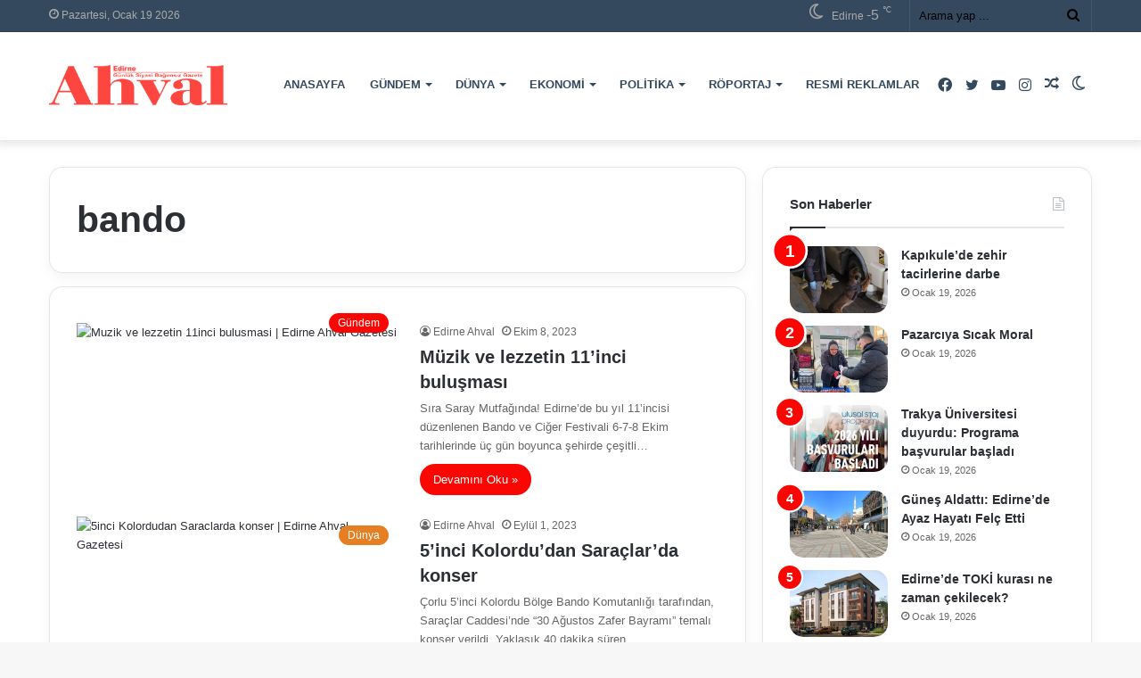

--- FILE ---
content_type: text/html; charset=UTF-8
request_url: https://edirneahval.com/tag/bando
body_size: 32914
content:
<!DOCTYPE html>
<html lang="tr" class="" data-skin="light" prefix="og: https://ogp.me/ns#">
<head><meta charset="UTF-8" /><script>if(navigator.userAgent.match(/MSIE|Internet Explorer/i)||navigator.userAgent.match(/Trident\/7\..*?rv:11/i)){var href=document.location.href;if(!href.match(/[?&]nowprocket/)){if(href.indexOf("?")==-1){if(href.indexOf("#")==-1){document.location.href=href+"?nowprocket=1"}else{document.location.href=href.replace("#","?nowprocket=1#")}}else{if(href.indexOf("#")==-1){document.location.href=href+"&nowprocket=1"}else{document.location.href=href.replace("#","&nowprocket=1#")}}}}</script><script>(()=>{class RocketLazyLoadScripts{constructor(){this.v="2.0.3",this.userEvents=["keydown","keyup","mousedown","mouseup","mousemove","mouseover","mouseenter","mouseout","mouseleave","touchmove","touchstart","touchend","touchcancel","wheel","click","dblclick","input","visibilitychange"],this.attributeEvents=["onblur","onclick","oncontextmenu","ondblclick","onfocus","onmousedown","onmouseenter","onmouseleave","onmousemove","onmouseout","onmouseover","onmouseup","onmousewheel","onscroll","onsubmit"]}async t(){this.i(),this.o(),/iP(ad|hone)/.test(navigator.userAgent)&&this.h(),this.u(),this.l(this),this.m(),this.k(this),this.p(this),this._(),await Promise.all([this.R(),this.L()]),this.lastBreath=Date.now(),this.S(this),this.P(),this.D(),this.O(),this.M(),await this.C(this.delayedScripts.normal),await this.C(this.delayedScripts.defer),await this.C(this.delayedScripts.async),this.F("domReady"),await this.T(),await this.j(),await this.I(),this.F("windowLoad"),await this.A(),window.dispatchEvent(new Event("rocket-allScriptsLoaded")),this.everythingLoaded=!0,this.lastTouchEnd&&await new Promise((t=>setTimeout(t,500-Date.now()+this.lastTouchEnd))),this.H(),this.F("all"),this.U(),this.W()}i(){this.CSPIssue=sessionStorage.getItem("rocketCSPIssue"),document.addEventListener("securitypolicyviolation",(t=>{this.CSPIssue||"script-src-elem"!==t.violatedDirective||"data"!==t.blockedURI||(this.CSPIssue=!0,sessionStorage.setItem("rocketCSPIssue",!0))}),{isRocket:!0})}o(){window.addEventListener("pageshow",(t=>{this.persisted=t.persisted,this.realWindowLoadedFired=!0}),{isRocket:!0}),window.addEventListener("pagehide",(()=>{this.onFirstUserAction=null}),{isRocket:!0})}h(){let t;function e(e){t=e}window.addEventListener("touchstart",e,{isRocket:!0}),window.addEventListener("touchend",(function i(o){Math.abs(o.changedTouches[0].pageX-t.changedTouches[0].pageX)<10&&Math.abs(o.changedTouches[0].pageY-t.changedTouches[0].pageY)<10&&o.timeStamp-t.timeStamp<200&&(o.target.dispatchEvent(new PointerEvent("click",{target:o.target,bubbles:!0,cancelable:!0,detail:1})),event.preventDefault(),window.removeEventListener("touchstart",e,{isRocket:!0}),window.removeEventListener("touchend",i,{isRocket:!0}))}),{isRocket:!0})}q(t){this.userActionTriggered||("mousemove"!==t.type||this.firstMousemoveIgnored?"keyup"===t.type||"mouseover"===t.type||"mouseout"===t.type||(this.userActionTriggered=!0,this.onFirstUserAction&&this.onFirstUserAction()):this.firstMousemoveIgnored=!0),"click"===t.type&&t.preventDefault(),this.savedUserEvents.length>0&&(t.stopPropagation(),t.stopImmediatePropagation()),"touchstart"===this.lastEvent&&"touchend"===t.type&&(this.lastTouchEnd=Date.now()),"click"===t.type&&(this.lastTouchEnd=0),this.lastEvent=t.type,this.savedUserEvents.push(t)}u(){this.savedUserEvents=[],this.userEventHandler=this.q.bind(this),this.userEvents.forEach((t=>window.addEventListener(t,this.userEventHandler,{passive:!1,isRocket:!0})))}U(){this.userEvents.forEach((t=>window.removeEventListener(t,this.userEventHandler,{passive:!1,isRocket:!0}))),this.savedUserEvents.forEach((t=>{t.target.dispatchEvent(new window[t.constructor.name](t.type,t))}))}m(){this.eventsMutationObserver=new MutationObserver((t=>{const e="return false";for(const i of t){if("attributes"===i.type){const t=i.target.getAttribute(i.attributeName);t&&t!==e&&(i.target.setAttribute("data-rocket-"+i.attributeName,t),i.target["rocket"+i.attributeName]=new Function("event",t),i.target.setAttribute(i.attributeName,e))}"childList"===i.type&&i.addedNodes.forEach((t=>{if(t.nodeType===Node.ELEMENT_NODE)for(const i of t.attributes)this.attributeEvents.includes(i.name)&&i.value&&""!==i.value&&(t.setAttribute("data-rocket-"+i.name,i.value),t["rocket"+i.name]=new Function("event",i.value),t.setAttribute(i.name,e))}))}})),this.eventsMutationObserver.observe(document,{subtree:!0,childList:!0,attributeFilter:this.attributeEvents})}H(){this.eventsMutationObserver.disconnect(),this.attributeEvents.forEach((t=>{document.querySelectorAll("[data-rocket-"+t+"]").forEach((e=>{e.setAttribute(t,e.getAttribute("data-rocket-"+t)),e.removeAttribute("data-rocket-"+t)}))}))}k(t){Object.defineProperty(HTMLElement.prototype,"onclick",{get(){return this.rocketonclick||null},set(e){this.rocketonclick=e,this.setAttribute(t.everythingLoaded?"onclick":"data-rocket-onclick","this.rocketonclick(event)")}})}S(t){function e(e,i){let o=e[i];e[i]=null,Object.defineProperty(e,i,{get:()=>o,set(s){t.everythingLoaded?o=s:e["rocket"+i]=o=s}})}e(document,"onreadystatechange"),e(window,"onload"),e(window,"onpageshow");try{Object.defineProperty(document,"readyState",{get:()=>t.rocketReadyState,set(e){t.rocketReadyState=e},configurable:!0}),document.readyState="loading"}catch(t){console.log("WPRocket DJE readyState conflict, bypassing")}}l(t){this.originalAddEventListener=EventTarget.prototype.addEventListener,this.originalRemoveEventListener=EventTarget.prototype.removeEventListener,this.savedEventListeners=[],EventTarget.prototype.addEventListener=function(e,i,o){o&&o.isRocket||!t.B(e,this)&&!t.userEvents.includes(e)||t.B(e,this)&&!t.userActionTriggered||e.startsWith("rocket-")||t.everythingLoaded?t.originalAddEventListener.call(this,e,i,o):t.savedEventListeners.push({target:this,remove:!1,type:e,func:i,options:o})},EventTarget.prototype.removeEventListener=function(e,i,o){o&&o.isRocket||!t.B(e,this)&&!t.userEvents.includes(e)||t.B(e,this)&&!t.userActionTriggered||e.startsWith("rocket-")||t.everythingLoaded?t.originalRemoveEventListener.call(this,e,i,o):t.savedEventListeners.push({target:this,remove:!0,type:e,func:i,options:o})}}F(t){"all"===t&&(EventTarget.prototype.addEventListener=this.originalAddEventListener,EventTarget.prototype.removeEventListener=this.originalRemoveEventListener),this.savedEventListeners=this.savedEventListeners.filter((e=>{let i=e.type,o=e.target||window;return"domReady"===t&&"DOMContentLoaded"!==i&&"readystatechange"!==i||("windowLoad"===t&&"load"!==i&&"readystatechange"!==i&&"pageshow"!==i||(this.B(i,o)&&(i="rocket-"+i),e.remove?o.removeEventListener(i,e.func,e.options):o.addEventListener(i,e.func,e.options),!1))}))}p(t){let e;function i(e){return t.everythingLoaded?e:e.split(" ").map((t=>"load"===t||t.startsWith("load.")?"rocket-jquery-load":t)).join(" ")}function o(o){function s(e){const s=o.fn[e];o.fn[e]=o.fn.init.prototype[e]=function(){return this[0]===window&&t.userActionTriggered&&("string"==typeof arguments[0]||arguments[0]instanceof String?arguments[0]=i(arguments[0]):"object"==typeof arguments[0]&&Object.keys(arguments[0]).forEach((t=>{const e=arguments[0][t];delete arguments[0][t],arguments[0][i(t)]=e}))),s.apply(this,arguments),this}}if(o&&o.fn&&!t.allJQueries.includes(o)){const e={DOMContentLoaded:[],"rocket-DOMContentLoaded":[]};for(const t in e)document.addEventListener(t,(()=>{e[t].forEach((t=>t()))}),{isRocket:!0});o.fn.ready=o.fn.init.prototype.ready=function(i){function s(){parseInt(o.fn.jquery)>2?setTimeout((()=>i.bind(document)(o))):i.bind(document)(o)}return t.realDomReadyFired?!t.userActionTriggered||t.fauxDomReadyFired?s():e["rocket-DOMContentLoaded"].push(s):e.DOMContentLoaded.push(s),o([])},s("on"),s("one"),s("off"),t.allJQueries.push(o)}e=o}t.allJQueries=[],o(window.jQuery),Object.defineProperty(window,"jQuery",{get:()=>e,set(t){o(t)}})}P(){const t=new Map;document.write=document.writeln=function(e){const i=document.currentScript,o=document.createRange(),s=i.parentElement;let n=t.get(i);void 0===n&&(n=i.nextSibling,t.set(i,n));const c=document.createDocumentFragment();o.setStart(c,0),c.appendChild(o.createContextualFragment(e)),s.insertBefore(c,n)}}async R(){return new Promise((t=>{this.userActionTriggered?t():this.onFirstUserAction=t}))}async L(){return new Promise((t=>{document.addEventListener("DOMContentLoaded",(()=>{this.realDomReadyFired=!0,t()}),{isRocket:!0})}))}async I(){return this.realWindowLoadedFired?Promise.resolve():new Promise((t=>{window.addEventListener("load",t,{isRocket:!0})}))}M(){this.pendingScripts=[];this.scriptsMutationObserver=new MutationObserver((t=>{for(const e of t)e.addedNodes.forEach((t=>{"SCRIPT"!==t.tagName||t.noModule||t.isWPRocket||this.pendingScripts.push({script:t,promise:new Promise((e=>{const i=()=>{const i=this.pendingScripts.findIndex((e=>e.script===t));i>=0&&this.pendingScripts.splice(i,1),e()};t.addEventListener("load",i,{isRocket:!0}),t.addEventListener("error",i,{isRocket:!0}),setTimeout(i,1e3)}))})}))})),this.scriptsMutationObserver.observe(document,{childList:!0,subtree:!0})}async j(){await this.J(),this.pendingScripts.length?(await this.pendingScripts[0].promise,await this.j()):this.scriptsMutationObserver.disconnect()}D(){this.delayedScripts={normal:[],async:[],defer:[]},document.querySelectorAll("script[type$=rocketlazyloadscript]").forEach((t=>{t.hasAttribute("data-rocket-src")?t.hasAttribute("async")&&!1!==t.async?this.delayedScripts.async.push(t):t.hasAttribute("defer")&&!1!==t.defer||"module"===t.getAttribute("data-rocket-type")?this.delayedScripts.defer.push(t):this.delayedScripts.normal.push(t):this.delayedScripts.normal.push(t)}))}async _(){await this.L();let t=[];document.querySelectorAll("script[type$=rocketlazyloadscript][data-rocket-src]").forEach((e=>{let i=e.getAttribute("data-rocket-src");if(i&&!i.startsWith("data:")){i.startsWith("//")&&(i=location.protocol+i);try{const o=new URL(i).origin;o!==location.origin&&t.push({src:o,crossOrigin:e.crossOrigin||"module"===e.getAttribute("data-rocket-type")})}catch(t){}}})),t=[...new Map(t.map((t=>[JSON.stringify(t),t]))).values()],this.N(t,"preconnect")}async $(t){if(await this.G(),!0!==t.noModule||!("noModule"in HTMLScriptElement.prototype))return new Promise((e=>{let i;function o(){(i||t).setAttribute("data-rocket-status","executed"),e()}try{if(navigator.userAgent.includes("Firefox/")||""===navigator.vendor||this.CSPIssue)i=document.createElement("script"),[...t.attributes].forEach((t=>{let e=t.nodeName;"type"!==e&&("data-rocket-type"===e&&(e="type"),"data-rocket-src"===e&&(e="src"),i.setAttribute(e,t.nodeValue))})),t.text&&(i.text=t.text),t.nonce&&(i.nonce=t.nonce),i.hasAttribute("src")?(i.addEventListener("load",o,{isRocket:!0}),i.addEventListener("error",(()=>{i.setAttribute("data-rocket-status","failed-network"),e()}),{isRocket:!0}),setTimeout((()=>{i.isConnected||e()}),1)):(i.text=t.text,o()),i.isWPRocket=!0,t.parentNode.replaceChild(i,t);else{const i=t.getAttribute("data-rocket-type"),s=t.getAttribute("data-rocket-src");i?(t.type=i,t.removeAttribute("data-rocket-type")):t.removeAttribute("type"),t.addEventListener("load",o,{isRocket:!0}),t.addEventListener("error",(i=>{this.CSPIssue&&i.target.src.startsWith("data:")?(console.log("WPRocket: CSP fallback activated"),t.removeAttribute("src"),this.$(t).then(e)):(t.setAttribute("data-rocket-status","failed-network"),e())}),{isRocket:!0}),s?(t.fetchPriority="high",t.removeAttribute("data-rocket-src"),t.src=s):t.src="data:text/javascript;base64,"+window.btoa(unescape(encodeURIComponent(t.text)))}}catch(i){t.setAttribute("data-rocket-status","failed-transform"),e()}}));t.setAttribute("data-rocket-status","skipped")}async C(t){const e=t.shift();return e?(e.isConnected&&await this.$(e),this.C(t)):Promise.resolve()}O(){this.N([...this.delayedScripts.normal,...this.delayedScripts.defer,...this.delayedScripts.async],"preload")}N(t,e){this.trash=this.trash||[];let i=!0;var o=document.createDocumentFragment();t.forEach((t=>{const s=t.getAttribute&&t.getAttribute("data-rocket-src")||t.src;if(s&&!s.startsWith("data:")){const n=document.createElement("link");n.href=s,n.rel=e,"preconnect"!==e&&(n.as="script",n.fetchPriority=i?"high":"low"),t.getAttribute&&"module"===t.getAttribute("data-rocket-type")&&(n.crossOrigin=!0),t.crossOrigin&&(n.crossOrigin=t.crossOrigin),t.integrity&&(n.integrity=t.integrity),t.nonce&&(n.nonce=t.nonce),o.appendChild(n),this.trash.push(n),i=!1}})),document.head.appendChild(o)}W(){this.trash.forEach((t=>t.remove()))}async T(){try{document.readyState="interactive"}catch(t){}this.fauxDomReadyFired=!0;try{await this.G(),document.dispatchEvent(new Event("rocket-readystatechange")),await this.G(),document.rocketonreadystatechange&&document.rocketonreadystatechange(),await this.G(),document.dispatchEvent(new Event("rocket-DOMContentLoaded")),await this.G(),window.dispatchEvent(new Event("rocket-DOMContentLoaded"))}catch(t){console.error(t)}}async A(){try{document.readyState="complete"}catch(t){}try{await this.G(),document.dispatchEvent(new Event("rocket-readystatechange")),await this.G(),document.rocketonreadystatechange&&document.rocketonreadystatechange(),await this.G(),window.dispatchEvent(new Event("rocket-load")),await this.G(),window.rocketonload&&window.rocketonload(),await this.G(),this.allJQueries.forEach((t=>t(window).trigger("rocket-jquery-load"))),await this.G();const t=new Event("rocket-pageshow");t.persisted=this.persisted,window.dispatchEvent(t),await this.G(),window.rocketonpageshow&&window.rocketonpageshow({persisted:this.persisted})}catch(t){console.error(t)}}async G(){Date.now()-this.lastBreath>45&&(await this.J(),this.lastBreath=Date.now())}async J(){return document.hidden?new Promise((t=>setTimeout(t))):new Promise((t=>requestAnimationFrame(t)))}B(t,e){return e===document&&"readystatechange"===t||(e===document&&"DOMContentLoaded"===t||(e===window&&"DOMContentLoaded"===t||(e===window&&"load"===t||e===window&&"pageshow"===t)))}static run(){(new RocketLazyLoadScripts).t()}}RocketLazyLoadScripts.run()})();</script>
	
	<link rel="profile" href="https://gmpg.org/xfn/11" />
	
	<!-- Yandex.Metrika counter -->
<script type="rocketlazyloadscript" data-rocket-type="text/javascript">
    (function(m,e,t,r,i,k,a){
        m[i]=m[i]||function(){(m[i].a=m[i].a||[]).push(arguments)};
        m[i].l=1*new Date();
        for (var j = 0; j < document.scripts.length; j++) {if (document.scripts[j].src === r) { return; }}
        k=e.createElement(t),a=e.getElementsByTagName(t)[0],k.async=1,k.src=r,a.parentNode.insertBefore(k,a)
    })(window, document,'script','https://mc.yandex.ru/metrika/tag.js?id=106291603', 'ym');

    ym(106291603, 'init', {ssr:true, clickmap:true, ecommerce:"dataLayer", accurateTrackBounce:true, trackLinks:true});
</script>
<noscript><div><img src="https://mc.yandex.ru/watch/106291603" style="position:absolute; left:-9999px;" alt="" /></div></noscript>
<!-- /Yandex.Metrika counter -->
	
	
<!-- Rank Math PRO tarafından Arama Motoru Optimizasyonu - https://rankmath.com/ -->
<title>bando | Edirne Ahval Gazetesi</title>
<meta name="robots" content="follow, index, max-snippet:-1, max-video-preview:-1, max-image-preview:large"/>
<link rel="canonical" href="https://edirneahval.com/tag/bando" />
<meta property="og:locale" content="tr_TR" />
<meta property="og:type" content="article" />
<meta property="og:title" content="bando | Edirne Ahval Gazetesi" />
<meta property="og:url" content="https://edirneahval.com/tag/bando" />
<meta property="og:site_name" content="Edirne Ahval Gazetesi" />
<meta name="twitter:card" content="summary_large_image" />
<meta name="twitter:title" content="bando | Edirne Ahval Gazetesi" />
<meta name="twitter:label1" content="Yazılar" />
<meta name="twitter:data1" content="2" />
<script type="application/ld+json" class="rank-math-schema-pro">{"@context":"https://schema.org","@graph":[{"@type":"Organization","@id":"https://edirneahval.com/#organization","name":"Edirne Ahval Gazetesi"},{"@type":"WebSite","@id":"https://edirneahval.com/#website","url":"https://edirneahval.com","name":"Edirne Ahval Gazetesi","publisher":{"@id":"https://edirneahval.com/#organization"},"inLanguage":"tr"},{"@type":"CollectionPage","@id":"https://edirneahval.com/tag/bando#webpage","url":"https://edirneahval.com/tag/bando","name":"bando | Edirne Ahval Gazetesi","isPartOf":{"@id":"https://edirneahval.com/#website"},"inLanguage":"tr"}]}</script>
<!-- /Rank Math WordPress SEO eklentisi -->

<link rel='dns-prefetch' href='//www.googletagmanager.com' />
<link rel='dns-prefetch' href='//edirneahval-image-bucket.s3.us-east-1.amazonaws.com' />
<link rel='dns-prefetch' href='//pagead2.googlesyndication.com' />

<link href='https://edirneahval-image-bucket.s3.us-east-1.amazonaws.com' rel='preconnect' />
<link rel="alternate" type="application/rss+xml" title="Edirne Ahval Gazetesi &raquo; akışı" href="https://edirneahval.com/feed" />
<link rel="alternate" type="application/rss+xml" title="Edirne Ahval Gazetesi &raquo; yorum akışı" href="https://edirneahval.com/comments/feed" />
		<script type="rocketlazyloadscript" data-rocket-type="text/javascript">try{if("undefined"!=typeof localStorage){var tieSkin=localStorage.getItem("tie-skin"),html=document.getElementsByTagName("html")[0].classList,htmlSkin="light";if(html.contains("dark-skin")&&(htmlSkin="dark"),null!=tieSkin&&tieSkin!=htmlSkin){html.add("tie-skin-inverted");var tieSkinInverted=!0}"dark"==tieSkin?html.add("dark-skin"):"light"==tieSkin&&html.remove("dark-skin")}}catch(t){console.log(t)}</script>
		<link rel="alternate" type="application/rss+xml" title="Edirne Ahval Gazetesi &raquo; bando etiket akışı" href="https://edirneahval.com/tag/bando/feed" />

		<style type="text/css">
			:root{
			
					--main-nav-background: #1f2024;
					--main-nav-secondry-background: rgba(0,0,0,0.2);
					--main-nav-primary-color: #0088ff;
					--main-nav-contrast-primary-color: #FFFFFF;
					--main-nav-text-color: #FFFFFF;
					--main-nav-secondry-text-color: rgba(225,255,255,0.5);
					--main-nav-main-border-color: rgba(255,255,255,0.07);
					--main-nav-secondry-border-color: rgba(255,255,255,0.04);
				
			}
		</style>
	<meta name="viewport" content="width=device-width, initial-scale=1.0" /><style id='wp-img-auto-sizes-contain-inline-css' type='text/css'>
img:is([sizes=auto i],[sizes^="auto," i]){contain-intrinsic-size:3000px 1500px}
/*# sourceURL=wp-img-auto-sizes-contain-inline-css */
</style>
<style id='wp-emoji-styles-inline-css' type='text/css'>

	img.wp-smiley, img.emoji {
		display: inline !important;
		border: none !important;
		box-shadow: none !important;
		height: 1em !important;
		width: 1em !important;
		margin: 0 0.07em !important;
		vertical-align: -0.1em !important;
		background: none !important;
		padding: 0 !important;
	}
/*# sourceURL=wp-emoji-styles-inline-css */
</style>
<style id='wp-block-library-inline-css' type='text/css'>
:root{--wp-block-synced-color:#7a00df;--wp-block-synced-color--rgb:122,0,223;--wp-bound-block-color:var(--wp-block-synced-color);--wp-editor-canvas-background:#ddd;--wp-admin-theme-color:#007cba;--wp-admin-theme-color--rgb:0,124,186;--wp-admin-theme-color-darker-10:#006ba1;--wp-admin-theme-color-darker-10--rgb:0,107,160.5;--wp-admin-theme-color-darker-20:#005a87;--wp-admin-theme-color-darker-20--rgb:0,90,135;--wp-admin-border-width-focus:2px}@media (min-resolution:192dpi){:root{--wp-admin-border-width-focus:1.5px}}.wp-element-button{cursor:pointer}:root .has-very-light-gray-background-color{background-color:#eee}:root .has-very-dark-gray-background-color{background-color:#313131}:root .has-very-light-gray-color{color:#eee}:root .has-very-dark-gray-color{color:#313131}:root .has-vivid-green-cyan-to-vivid-cyan-blue-gradient-background{background:linear-gradient(135deg,#00d084,#0693e3)}:root .has-purple-crush-gradient-background{background:linear-gradient(135deg,#34e2e4,#4721fb 50%,#ab1dfe)}:root .has-hazy-dawn-gradient-background{background:linear-gradient(135deg,#faaca8,#dad0ec)}:root .has-subdued-olive-gradient-background{background:linear-gradient(135deg,#fafae1,#67a671)}:root .has-atomic-cream-gradient-background{background:linear-gradient(135deg,#fdd79a,#004a59)}:root .has-nightshade-gradient-background{background:linear-gradient(135deg,#330968,#31cdcf)}:root .has-midnight-gradient-background{background:linear-gradient(135deg,#020381,#2874fc)}:root{--wp--preset--font-size--normal:16px;--wp--preset--font-size--huge:42px}.has-regular-font-size{font-size:1em}.has-larger-font-size{font-size:2.625em}.has-normal-font-size{font-size:var(--wp--preset--font-size--normal)}.has-huge-font-size{font-size:var(--wp--preset--font-size--huge)}.has-text-align-center{text-align:center}.has-text-align-left{text-align:left}.has-text-align-right{text-align:right}.has-fit-text{white-space:nowrap!important}#end-resizable-editor-section{display:none}.aligncenter{clear:both}.items-justified-left{justify-content:flex-start}.items-justified-center{justify-content:center}.items-justified-right{justify-content:flex-end}.items-justified-space-between{justify-content:space-between}.screen-reader-text{border:0;clip-path:inset(50%);height:1px;margin:-1px;overflow:hidden;padding:0;position:absolute;width:1px;word-wrap:normal!important}.screen-reader-text:focus{background-color:#ddd;clip-path:none;color:#444;display:block;font-size:1em;height:auto;left:5px;line-height:normal;padding:15px 23px 14px;text-decoration:none;top:5px;width:auto;z-index:100000}html :where(.has-border-color){border-style:solid}html :where([style*=border-top-color]){border-top-style:solid}html :where([style*=border-right-color]){border-right-style:solid}html :where([style*=border-bottom-color]){border-bottom-style:solid}html :where([style*=border-left-color]){border-left-style:solid}html :where([style*=border-width]){border-style:solid}html :where([style*=border-top-width]){border-top-style:solid}html :where([style*=border-right-width]){border-right-style:solid}html :where([style*=border-bottom-width]){border-bottom-style:solid}html :where([style*=border-left-width]){border-left-style:solid}html :where(img[class*=wp-image-]){height:auto;max-width:100%}:where(figure){margin:0 0 1em}html :where(.is-position-sticky){--wp-admin--admin-bar--position-offset:var(--wp-admin--admin-bar--height,0px)}@media screen and (max-width:600px){html :where(.is-position-sticky){--wp-admin--admin-bar--position-offset:0px}}

/*# sourceURL=wp-block-library-inline-css */
</style><style id='wp-block-gallery-inline-css' type='text/css'>
.blocks-gallery-grid:not(.has-nested-images),.wp-block-gallery:not(.has-nested-images){display:flex;flex-wrap:wrap;list-style-type:none;margin:0;padding:0}.blocks-gallery-grid:not(.has-nested-images) .blocks-gallery-image,.blocks-gallery-grid:not(.has-nested-images) .blocks-gallery-item,.wp-block-gallery:not(.has-nested-images) .blocks-gallery-image,.wp-block-gallery:not(.has-nested-images) .blocks-gallery-item{display:flex;flex-direction:column;flex-grow:1;justify-content:center;margin:0 1em 1em 0;position:relative;width:calc(50% - 1em)}.blocks-gallery-grid:not(.has-nested-images) .blocks-gallery-image:nth-of-type(2n),.blocks-gallery-grid:not(.has-nested-images) .blocks-gallery-item:nth-of-type(2n),.wp-block-gallery:not(.has-nested-images) .blocks-gallery-image:nth-of-type(2n),.wp-block-gallery:not(.has-nested-images) .blocks-gallery-item:nth-of-type(2n){margin-right:0}.blocks-gallery-grid:not(.has-nested-images) .blocks-gallery-image figure,.blocks-gallery-grid:not(.has-nested-images) .blocks-gallery-item figure,.wp-block-gallery:not(.has-nested-images) .blocks-gallery-image figure,.wp-block-gallery:not(.has-nested-images) .blocks-gallery-item figure{align-items:flex-end;display:flex;height:100%;justify-content:flex-start;margin:0}.blocks-gallery-grid:not(.has-nested-images) .blocks-gallery-image img,.blocks-gallery-grid:not(.has-nested-images) .blocks-gallery-item img,.wp-block-gallery:not(.has-nested-images) .blocks-gallery-image img,.wp-block-gallery:not(.has-nested-images) .blocks-gallery-item img{display:block;height:auto;max-width:100%;width:auto}.blocks-gallery-grid:not(.has-nested-images) .blocks-gallery-image figcaption,.blocks-gallery-grid:not(.has-nested-images) .blocks-gallery-item figcaption,.wp-block-gallery:not(.has-nested-images) .blocks-gallery-image figcaption,.wp-block-gallery:not(.has-nested-images) .blocks-gallery-item figcaption{background:linear-gradient(0deg,#000000b3,#0000004d 70%,#0000);bottom:0;box-sizing:border-box;color:#fff;font-size:.8em;margin:0;max-height:100%;overflow:auto;padding:3em .77em .7em;position:absolute;text-align:center;width:100%;z-index:2}.blocks-gallery-grid:not(.has-nested-images) .blocks-gallery-image figcaption img,.blocks-gallery-grid:not(.has-nested-images) .blocks-gallery-item figcaption img,.wp-block-gallery:not(.has-nested-images) .blocks-gallery-image figcaption img,.wp-block-gallery:not(.has-nested-images) .blocks-gallery-item figcaption img{display:inline}.blocks-gallery-grid:not(.has-nested-images) figcaption,.wp-block-gallery:not(.has-nested-images) figcaption{flex-grow:1}.blocks-gallery-grid:not(.has-nested-images).is-cropped .blocks-gallery-image a,.blocks-gallery-grid:not(.has-nested-images).is-cropped .blocks-gallery-image img,.blocks-gallery-grid:not(.has-nested-images).is-cropped .blocks-gallery-item a,.blocks-gallery-grid:not(.has-nested-images).is-cropped .blocks-gallery-item img,.wp-block-gallery:not(.has-nested-images).is-cropped .blocks-gallery-image a,.wp-block-gallery:not(.has-nested-images).is-cropped .blocks-gallery-image img,.wp-block-gallery:not(.has-nested-images).is-cropped .blocks-gallery-item a,.wp-block-gallery:not(.has-nested-images).is-cropped .blocks-gallery-item img{flex:1;height:100%;object-fit:cover;width:100%}.blocks-gallery-grid:not(.has-nested-images).columns-1 .blocks-gallery-image,.blocks-gallery-grid:not(.has-nested-images).columns-1 .blocks-gallery-item,.wp-block-gallery:not(.has-nested-images).columns-1 .blocks-gallery-image,.wp-block-gallery:not(.has-nested-images).columns-1 .blocks-gallery-item{margin-right:0;width:100%}@media (min-width:600px){.blocks-gallery-grid:not(.has-nested-images).columns-3 .blocks-gallery-image,.blocks-gallery-grid:not(.has-nested-images).columns-3 .blocks-gallery-item,.wp-block-gallery:not(.has-nested-images).columns-3 .blocks-gallery-image,.wp-block-gallery:not(.has-nested-images).columns-3 .blocks-gallery-item{margin-right:1em;width:calc(33.33333% - .66667em)}.blocks-gallery-grid:not(.has-nested-images).columns-4 .blocks-gallery-image,.blocks-gallery-grid:not(.has-nested-images).columns-4 .blocks-gallery-item,.wp-block-gallery:not(.has-nested-images).columns-4 .blocks-gallery-image,.wp-block-gallery:not(.has-nested-images).columns-4 .blocks-gallery-item{margin-right:1em;width:calc(25% - .75em)}.blocks-gallery-grid:not(.has-nested-images).columns-5 .blocks-gallery-image,.blocks-gallery-grid:not(.has-nested-images).columns-5 .blocks-gallery-item,.wp-block-gallery:not(.has-nested-images).columns-5 .blocks-gallery-image,.wp-block-gallery:not(.has-nested-images).columns-5 .blocks-gallery-item{margin-right:1em;width:calc(20% - .8em)}.blocks-gallery-grid:not(.has-nested-images).columns-6 .blocks-gallery-image,.blocks-gallery-grid:not(.has-nested-images).columns-6 .blocks-gallery-item,.wp-block-gallery:not(.has-nested-images).columns-6 .blocks-gallery-image,.wp-block-gallery:not(.has-nested-images).columns-6 .blocks-gallery-item{margin-right:1em;width:calc(16.66667% - .83333em)}.blocks-gallery-grid:not(.has-nested-images).columns-7 .blocks-gallery-image,.blocks-gallery-grid:not(.has-nested-images).columns-7 .blocks-gallery-item,.wp-block-gallery:not(.has-nested-images).columns-7 .blocks-gallery-image,.wp-block-gallery:not(.has-nested-images).columns-7 .blocks-gallery-item{margin-right:1em;width:calc(14.28571% - .85714em)}.blocks-gallery-grid:not(.has-nested-images).columns-8 .blocks-gallery-image,.blocks-gallery-grid:not(.has-nested-images).columns-8 .blocks-gallery-item,.wp-block-gallery:not(.has-nested-images).columns-8 .blocks-gallery-image,.wp-block-gallery:not(.has-nested-images).columns-8 .blocks-gallery-item{margin-right:1em;width:calc(12.5% - .875em)}.blocks-gallery-grid:not(.has-nested-images).columns-1 .blocks-gallery-image:nth-of-type(1n),.blocks-gallery-grid:not(.has-nested-images).columns-1 .blocks-gallery-item:nth-of-type(1n),.blocks-gallery-grid:not(.has-nested-images).columns-2 .blocks-gallery-image:nth-of-type(2n),.blocks-gallery-grid:not(.has-nested-images).columns-2 .blocks-gallery-item:nth-of-type(2n),.blocks-gallery-grid:not(.has-nested-images).columns-3 .blocks-gallery-image:nth-of-type(3n),.blocks-gallery-grid:not(.has-nested-images).columns-3 .blocks-gallery-item:nth-of-type(3n),.blocks-gallery-grid:not(.has-nested-images).columns-4 .blocks-gallery-image:nth-of-type(4n),.blocks-gallery-grid:not(.has-nested-images).columns-4 .blocks-gallery-item:nth-of-type(4n),.blocks-gallery-grid:not(.has-nested-images).columns-5 .blocks-gallery-image:nth-of-type(5n),.blocks-gallery-grid:not(.has-nested-images).columns-5 .blocks-gallery-item:nth-of-type(5n),.blocks-gallery-grid:not(.has-nested-images).columns-6 .blocks-gallery-image:nth-of-type(6n),.blocks-gallery-grid:not(.has-nested-images).columns-6 .blocks-gallery-item:nth-of-type(6n),.blocks-gallery-grid:not(.has-nested-images).columns-7 .blocks-gallery-image:nth-of-type(7n),.blocks-gallery-grid:not(.has-nested-images).columns-7 .blocks-gallery-item:nth-of-type(7n),.blocks-gallery-grid:not(.has-nested-images).columns-8 .blocks-gallery-image:nth-of-type(8n),.blocks-gallery-grid:not(.has-nested-images).columns-8 .blocks-gallery-item:nth-of-type(8n),.wp-block-gallery:not(.has-nested-images).columns-1 .blocks-gallery-image:nth-of-type(1n),.wp-block-gallery:not(.has-nested-images).columns-1 .blocks-gallery-item:nth-of-type(1n),.wp-block-gallery:not(.has-nested-images).columns-2 .blocks-gallery-image:nth-of-type(2n),.wp-block-gallery:not(.has-nested-images).columns-2 .blocks-gallery-item:nth-of-type(2n),.wp-block-gallery:not(.has-nested-images).columns-3 .blocks-gallery-image:nth-of-type(3n),.wp-block-gallery:not(.has-nested-images).columns-3 .blocks-gallery-item:nth-of-type(3n),.wp-block-gallery:not(.has-nested-images).columns-4 .blocks-gallery-image:nth-of-type(4n),.wp-block-gallery:not(.has-nested-images).columns-4 .blocks-gallery-item:nth-of-type(4n),.wp-block-gallery:not(.has-nested-images).columns-5 .blocks-gallery-image:nth-of-type(5n),.wp-block-gallery:not(.has-nested-images).columns-5 .blocks-gallery-item:nth-of-type(5n),.wp-block-gallery:not(.has-nested-images).columns-6 .blocks-gallery-image:nth-of-type(6n),.wp-block-gallery:not(.has-nested-images).columns-6 .blocks-gallery-item:nth-of-type(6n),.wp-block-gallery:not(.has-nested-images).columns-7 .blocks-gallery-image:nth-of-type(7n),.wp-block-gallery:not(.has-nested-images).columns-7 .blocks-gallery-item:nth-of-type(7n),.wp-block-gallery:not(.has-nested-images).columns-8 .blocks-gallery-image:nth-of-type(8n),.wp-block-gallery:not(.has-nested-images).columns-8 .blocks-gallery-item:nth-of-type(8n){margin-right:0}}.blocks-gallery-grid:not(.has-nested-images) .blocks-gallery-image:last-child,.blocks-gallery-grid:not(.has-nested-images) .blocks-gallery-item:last-child,.wp-block-gallery:not(.has-nested-images) .blocks-gallery-image:last-child,.wp-block-gallery:not(.has-nested-images) .blocks-gallery-item:last-child{margin-right:0}.blocks-gallery-grid:not(.has-nested-images).alignleft,.blocks-gallery-grid:not(.has-nested-images).alignright,.wp-block-gallery:not(.has-nested-images).alignleft,.wp-block-gallery:not(.has-nested-images).alignright{max-width:420px;width:100%}.blocks-gallery-grid:not(.has-nested-images).aligncenter .blocks-gallery-item figure,.wp-block-gallery:not(.has-nested-images).aligncenter .blocks-gallery-item figure{justify-content:center}.wp-block-gallery:not(.is-cropped) .blocks-gallery-item{align-self:flex-start}figure.wp-block-gallery.has-nested-images{align-items:normal}.wp-block-gallery.has-nested-images figure.wp-block-image:not(#individual-image){margin:0;width:calc(50% - var(--wp--style--unstable-gallery-gap, 16px)/2)}.wp-block-gallery.has-nested-images figure.wp-block-image{box-sizing:border-box;display:flex;flex-direction:column;flex-grow:1;justify-content:center;max-width:100%;position:relative}.wp-block-gallery.has-nested-images figure.wp-block-image>a,.wp-block-gallery.has-nested-images figure.wp-block-image>div{flex-direction:column;flex-grow:1;margin:0}.wp-block-gallery.has-nested-images figure.wp-block-image img{display:block;height:auto;max-width:100%!important;width:auto}.wp-block-gallery.has-nested-images figure.wp-block-image figcaption,.wp-block-gallery.has-nested-images figure.wp-block-image:has(figcaption):before{bottom:0;left:0;max-height:100%;position:absolute;right:0}.wp-block-gallery.has-nested-images figure.wp-block-image:has(figcaption):before{backdrop-filter:blur(3px);content:"";height:100%;-webkit-mask-image:linear-gradient(0deg,#000 20%,#0000);mask-image:linear-gradient(0deg,#000 20%,#0000);max-height:40%;pointer-events:none}.wp-block-gallery.has-nested-images figure.wp-block-image figcaption{box-sizing:border-box;color:#fff;font-size:13px;margin:0;overflow:auto;padding:1em;text-align:center;text-shadow:0 0 1.5px #000}.wp-block-gallery.has-nested-images figure.wp-block-image figcaption::-webkit-scrollbar{height:12px;width:12px}.wp-block-gallery.has-nested-images figure.wp-block-image figcaption::-webkit-scrollbar-track{background-color:initial}.wp-block-gallery.has-nested-images figure.wp-block-image figcaption::-webkit-scrollbar-thumb{background-clip:padding-box;background-color:initial;border:3px solid #0000;border-radius:8px}.wp-block-gallery.has-nested-images figure.wp-block-image figcaption:focus-within::-webkit-scrollbar-thumb,.wp-block-gallery.has-nested-images figure.wp-block-image figcaption:focus::-webkit-scrollbar-thumb,.wp-block-gallery.has-nested-images figure.wp-block-image figcaption:hover::-webkit-scrollbar-thumb{background-color:#fffc}.wp-block-gallery.has-nested-images figure.wp-block-image figcaption{scrollbar-color:#0000 #0000;scrollbar-gutter:stable both-edges;scrollbar-width:thin}.wp-block-gallery.has-nested-images figure.wp-block-image figcaption:focus,.wp-block-gallery.has-nested-images figure.wp-block-image figcaption:focus-within,.wp-block-gallery.has-nested-images figure.wp-block-image figcaption:hover{scrollbar-color:#fffc #0000}.wp-block-gallery.has-nested-images figure.wp-block-image figcaption{will-change:transform}@media (hover:none){.wp-block-gallery.has-nested-images figure.wp-block-image figcaption{scrollbar-color:#fffc #0000}}.wp-block-gallery.has-nested-images figure.wp-block-image figcaption{background:linear-gradient(0deg,#0006,#0000)}.wp-block-gallery.has-nested-images figure.wp-block-image figcaption img{display:inline}.wp-block-gallery.has-nested-images figure.wp-block-image figcaption a{color:inherit}.wp-block-gallery.has-nested-images figure.wp-block-image.has-custom-border img{box-sizing:border-box}.wp-block-gallery.has-nested-images figure.wp-block-image.has-custom-border>a,.wp-block-gallery.has-nested-images figure.wp-block-image.has-custom-border>div,.wp-block-gallery.has-nested-images figure.wp-block-image.is-style-rounded>a,.wp-block-gallery.has-nested-images figure.wp-block-image.is-style-rounded>div{flex:1 1 auto}.wp-block-gallery.has-nested-images figure.wp-block-image.has-custom-border figcaption,.wp-block-gallery.has-nested-images figure.wp-block-image.is-style-rounded figcaption{background:none;color:inherit;flex:initial;margin:0;padding:10px 10px 9px;position:relative;text-shadow:none}.wp-block-gallery.has-nested-images figure.wp-block-image.has-custom-border:before,.wp-block-gallery.has-nested-images figure.wp-block-image.is-style-rounded:before{content:none}.wp-block-gallery.has-nested-images figcaption{flex-basis:100%;flex-grow:1;text-align:center}.wp-block-gallery.has-nested-images:not(.is-cropped) figure.wp-block-image:not(#individual-image){margin-bottom:auto;margin-top:0}.wp-block-gallery.has-nested-images.is-cropped figure.wp-block-image:not(#individual-image){align-self:inherit}.wp-block-gallery.has-nested-images.is-cropped figure.wp-block-image:not(#individual-image)>a,.wp-block-gallery.has-nested-images.is-cropped figure.wp-block-image:not(#individual-image)>div:not(.components-drop-zone){display:flex}.wp-block-gallery.has-nested-images.is-cropped figure.wp-block-image:not(#individual-image) a,.wp-block-gallery.has-nested-images.is-cropped figure.wp-block-image:not(#individual-image) img{flex:1 0 0%;height:100%;object-fit:cover;width:100%}.wp-block-gallery.has-nested-images.columns-1 figure.wp-block-image:not(#individual-image){width:100%}@media (min-width:600px){.wp-block-gallery.has-nested-images.columns-3 figure.wp-block-image:not(#individual-image){width:calc(33.33333% - var(--wp--style--unstable-gallery-gap, 16px)*.66667)}.wp-block-gallery.has-nested-images.columns-4 figure.wp-block-image:not(#individual-image){width:calc(25% - var(--wp--style--unstable-gallery-gap, 16px)*.75)}.wp-block-gallery.has-nested-images.columns-5 figure.wp-block-image:not(#individual-image){width:calc(20% - var(--wp--style--unstable-gallery-gap, 16px)*.8)}.wp-block-gallery.has-nested-images.columns-6 figure.wp-block-image:not(#individual-image){width:calc(16.66667% - var(--wp--style--unstable-gallery-gap, 16px)*.83333)}.wp-block-gallery.has-nested-images.columns-7 figure.wp-block-image:not(#individual-image){width:calc(14.28571% - var(--wp--style--unstable-gallery-gap, 16px)*.85714)}.wp-block-gallery.has-nested-images.columns-8 figure.wp-block-image:not(#individual-image){width:calc(12.5% - var(--wp--style--unstable-gallery-gap, 16px)*.875)}.wp-block-gallery.has-nested-images.columns-default figure.wp-block-image:not(#individual-image){width:calc(33.33% - var(--wp--style--unstable-gallery-gap, 16px)*.66667)}.wp-block-gallery.has-nested-images.columns-default figure.wp-block-image:not(#individual-image):first-child:nth-last-child(2),.wp-block-gallery.has-nested-images.columns-default figure.wp-block-image:not(#individual-image):first-child:nth-last-child(2)~figure.wp-block-image:not(#individual-image){width:calc(50% - var(--wp--style--unstable-gallery-gap, 16px)*.5)}.wp-block-gallery.has-nested-images.columns-default figure.wp-block-image:not(#individual-image):first-child:last-child{width:100%}}.wp-block-gallery.has-nested-images.alignleft,.wp-block-gallery.has-nested-images.alignright{max-width:420px;width:100%}.wp-block-gallery.has-nested-images.aligncenter{justify-content:center}
/*# sourceURL=https://edirneahval.com/wp-includes/blocks/gallery/style.min.css */
</style>
<style id='wp-block-gallery-theme-inline-css' type='text/css'>
.blocks-gallery-caption{color:#555;font-size:13px;text-align:center}.is-dark-theme .blocks-gallery-caption{color:#ffffffa6}
/*# sourceURL=https://edirneahval.com/wp-includes/blocks/gallery/theme.min.css */
</style>
<style id='wp-block-heading-inline-css' type='text/css'>
h1:where(.wp-block-heading).has-background,h2:where(.wp-block-heading).has-background,h3:where(.wp-block-heading).has-background,h4:where(.wp-block-heading).has-background,h5:where(.wp-block-heading).has-background,h6:where(.wp-block-heading).has-background{padding:1.25em 2.375em}h1.has-text-align-left[style*=writing-mode]:where([style*=vertical-lr]),h1.has-text-align-right[style*=writing-mode]:where([style*=vertical-rl]),h2.has-text-align-left[style*=writing-mode]:where([style*=vertical-lr]),h2.has-text-align-right[style*=writing-mode]:where([style*=vertical-rl]),h3.has-text-align-left[style*=writing-mode]:where([style*=vertical-lr]),h3.has-text-align-right[style*=writing-mode]:where([style*=vertical-rl]),h4.has-text-align-left[style*=writing-mode]:where([style*=vertical-lr]),h4.has-text-align-right[style*=writing-mode]:where([style*=vertical-rl]),h5.has-text-align-left[style*=writing-mode]:where([style*=vertical-lr]),h5.has-text-align-right[style*=writing-mode]:where([style*=vertical-rl]),h6.has-text-align-left[style*=writing-mode]:where([style*=vertical-lr]),h6.has-text-align-right[style*=writing-mode]:where([style*=vertical-rl]){rotate:180deg}
/*# sourceURL=https://edirneahval.com/wp-includes/blocks/heading/style.min.css */
</style>
<style id='wp-block-image-inline-css' type='text/css'>
.wp-block-image>a,.wp-block-image>figure>a{display:inline-block}.wp-block-image img{box-sizing:border-box;height:auto;max-width:100%;vertical-align:bottom}@media not (prefers-reduced-motion){.wp-block-image img.hide{visibility:hidden}.wp-block-image img.show{animation:show-content-image .4s}}.wp-block-image[style*=border-radius] img,.wp-block-image[style*=border-radius]>a{border-radius:inherit}.wp-block-image.has-custom-border img{box-sizing:border-box}.wp-block-image.aligncenter{text-align:center}.wp-block-image.alignfull>a,.wp-block-image.alignwide>a{width:100%}.wp-block-image.alignfull img,.wp-block-image.alignwide img{height:auto;width:100%}.wp-block-image .aligncenter,.wp-block-image .alignleft,.wp-block-image .alignright,.wp-block-image.aligncenter,.wp-block-image.alignleft,.wp-block-image.alignright{display:table}.wp-block-image .aligncenter>figcaption,.wp-block-image .alignleft>figcaption,.wp-block-image .alignright>figcaption,.wp-block-image.aligncenter>figcaption,.wp-block-image.alignleft>figcaption,.wp-block-image.alignright>figcaption{caption-side:bottom;display:table-caption}.wp-block-image .alignleft{float:left;margin:.5em 1em .5em 0}.wp-block-image .alignright{float:right;margin:.5em 0 .5em 1em}.wp-block-image .aligncenter{margin-left:auto;margin-right:auto}.wp-block-image :where(figcaption){margin-bottom:1em;margin-top:.5em}.wp-block-image.is-style-circle-mask img{border-radius:9999px}@supports ((-webkit-mask-image:none) or (mask-image:none)) or (-webkit-mask-image:none){.wp-block-image.is-style-circle-mask img{border-radius:0;-webkit-mask-image:url('data:image/svg+xml;utf8,<svg viewBox="0 0 100 100" xmlns="http://www.w3.org/2000/svg"><circle cx="50" cy="50" r="50"/></svg>');mask-image:url('data:image/svg+xml;utf8,<svg viewBox="0 0 100 100" xmlns="http://www.w3.org/2000/svg"><circle cx="50" cy="50" r="50"/></svg>');mask-mode:alpha;-webkit-mask-position:center;mask-position:center;-webkit-mask-repeat:no-repeat;mask-repeat:no-repeat;-webkit-mask-size:contain;mask-size:contain}}:root :where(.wp-block-image.is-style-rounded img,.wp-block-image .is-style-rounded img){border-radius:9999px}.wp-block-image figure{margin:0}.wp-lightbox-container{display:flex;flex-direction:column;position:relative}.wp-lightbox-container img{cursor:zoom-in}.wp-lightbox-container img:hover+button{opacity:1}.wp-lightbox-container button{align-items:center;backdrop-filter:blur(16px) saturate(180%);background-color:#5a5a5a40;border:none;border-radius:4px;cursor:zoom-in;display:flex;height:20px;justify-content:center;opacity:0;padding:0;position:absolute;right:16px;text-align:center;top:16px;width:20px;z-index:100}@media not (prefers-reduced-motion){.wp-lightbox-container button{transition:opacity .2s ease}}.wp-lightbox-container button:focus-visible{outline:3px auto #5a5a5a40;outline:3px auto -webkit-focus-ring-color;outline-offset:3px}.wp-lightbox-container button:hover{cursor:pointer;opacity:1}.wp-lightbox-container button:focus{opacity:1}.wp-lightbox-container button:focus,.wp-lightbox-container button:hover,.wp-lightbox-container button:not(:hover):not(:active):not(.has-background){background-color:#5a5a5a40;border:none}.wp-lightbox-overlay{box-sizing:border-box;cursor:zoom-out;height:100vh;left:0;overflow:hidden;position:fixed;top:0;visibility:hidden;width:100%;z-index:100000}.wp-lightbox-overlay .close-button{align-items:center;cursor:pointer;display:flex;justify-content:center;min-height:40px;min-width:40px;padding:0;position:absolute;right:calc(env(safe-area-inset-right) + 16px);top:calc(env(safe-area-inset-top) + 16px);z-index:5000000}.wp-lightbox-overlay .close-button:focus,.wp-lightbox-overlay .close-button:hover,.wp-lightbox-overlay .close-button:not(:hover):not(:active):not(.has-background){background:none;border:none}.wp-lightbox-overlay .lightbox-image-container{height:var(--wp--lightbox-container-height);left:50%;overflow:hidden;position:absolute;top:50%;transform:translate(-50%,-50%);transform-origin:top left;width:var(--wp--lightbox-container-width);z-index:9999999999}.wp-lightbox-overlay .wp-block-image{align-items:center;box-sizing:border-box;display:flex;height:100%;justify-content:center;margin:0;position:relative;transform-origin:0 0;width:100%;z-index:3000000}.wp-lightbox-overlay .wp-block-image img{height:var(--wp--lightbox-image-height);min-height:var(--wp--lightbox-image-height);min-width:var(--wp--lightbox-image-width);width:var(--wp--lightbox-image-width)}.wp-lightbox-overlay .wp-block-image figcaption{display:none}.wp-lightbox-overlay button{background:none;border:none}.wp-lightbox-overlay .scrim{background-color:#fff;height:100%;opacity:.9;position:absolute;width:100%;z-index:2000000}.wp-lightbox-overlay.active{visibility:visible}@media not (prefers-reduced-motion){.wp-lightbox-overlay.active{animation:turn-on-visibility .25s both}.wp-lightbox-overlay.active img{animation:turn-on-visibility .35s both}.wp-lightbox-overlay.show-closing-animation:not(.active){animation:turn-off-visibility .35s both}.wp-lightbox-overlay.show-closing-animation:not(.active) img{animation:turn-off-visibility .25s both}.wp-lightbox-overlay.zoom.active{animation:none;opacity:1;visibility:visible}.wp-lightbox-overlay.zoom.active .lightbox-image-container{animation:lightbox-zoom-in .4s}.wp-lightbox-overlay.zoom.active .lightbox-image-container img{animation:none}.wp-lightbox-overlay.zoom.active .scrim{animation:turn-on-visibility .4s forwards}.wp-lightbox-overlay.zoom.show-closing-animation:not(.active){animation:none}.wp-lightbox-overlay.zoom.show-closing-animation:not(.active) .lightbox-image-container{animation:lightbox-zoom-out .4s}.wp-lightbox-overlay.zoom.show-closing-animation:not(.active) .lightbox-image-container img{animation:none}.wp-lightbox-overlay.zoom.show-closing-animation:not(.active) .scrim{animation:turn-off-visibility .4s forwards}}@keyframes show-content-image{0%{visibility:hidden}99%{visibility:hidden}to{visibility:visible}}@keyframes turn-on-visibility{0%{opacity:0}to{opacity:1}}@keyframes turn-off-visibility{0%{opacity:1;visibility:visible}99%{opacity:0;visibility:visible}to{opacity:0;visibility:hidden}}@keyframes lightbox-zoom-in{0%{transform:translate(calc((-100vw + var(--wp--lightbox-scrollbar-width))/2 + var(--wp--lightbox-initial-left-position)),calc(-50vh + var(--wp--lightbox-initial-top-position))) scale(var(--wp--lightbox-scale))}to{transform:translate(-50%,-50%) scale(1)}}@keyframes lightbox-zoom-out{0%{transform:translate(-50%,-50%) scale(1);visibility:visible}99%{visibility:visible}to{transform:translate(calc((-100vw + var(--wp--lightbox-scrollbar-width))/2 + var(--wp--lightbox-initial-left-position)),calc(-50vh + var(--wp--lightbox-initial-top-position))) scale(var(--wp--lightbox-scale));visibility:hidden}}
/*# sourceURL=https://edirneahval.com/wp-includes/blocks/image/style.min.css */
</style>
<style id='wp-block-image-theme-inline-css' type='text/css'>
:root :where(.wp-block-image figcaption){color:#555;font-size:13px;text-align:center}.is-dark-theme :root :where(.wp-block-image figcaption){color:#ffffffa6}.wp-block-image{margin:0 0 1em}
/*# sourceURL=https://edirneahval.com/wp-includes/blocks/image/theme.min.css */
</style>
<style id='wp-block-paragraph-inline-css' type='text/css'>
.is-small-text{font-size:.875em}.is-regular-text{font-size:1em}.is-large-text{font-size:2.25em}.is-larger-text{font-size:3em}.has-drop-cap:not(:focus):first-letter{float:left;font-size:8.4em;font-style:normal;font-weight:100;line-height:.68;margin:.05em .1em 0 0;text-transform:uppercase}body.rtl .has-drop-cap:not(:focus):first-letter{float:none;margin-left:.1em}p.has-drop-cap.has-background{overflow:hidden}:root :where(p.has-background){padding:1.25em 2.375em}:where(p.has-text-color:not(.has-link-color)) a{color:inherit}p.has-text-align-left[style*="writing-mode:vertical-lr"],p.has-text-align-right[style*="writing-mode:vertical-rl"]{rotate:180deg}
/*# sourceURL=https://edirneahval.com/wp-includes/blocks/paragraph/style.min.css */
</style>
<style id='global-styles-inline-css' type='text/css'>
:root{--wp--preset--aspect-ratio--square: 1;--wp--preset--aspect-ratio--4-3: 4/3;--wp--preset--aspect-ratio--3-4: 3/4;--wp--preset--aspect-ratio--3-2: 3/2;--wp--preset--aspect-ratio--2-3: 2/3;--wp--preset--aspect-ratio--16-9: 16/9;--wp--preset--aspect-ratio--9-16: 9/16;--wp--preset--color--black: #000000;--wp--preset--color--cyan-bluish-gray: #abb8c3;--wp--preset--color--white: #ffffff;--wp--preset--color--pale-pink: #f78da7;--wp--preset--color--vivid-red: #cf2e2e;--wp--preset--color--luminous-vivid-orange: #ff6900;--wp--preset--color--luminous-vivid-amber: #fcb900;--wp--preset--color--light-green-cyan: #7bdcb5;--wp--preset--color--vivid-green-cyan: #00d084;--wp--preset--color--pale-cyan-blue: #8ed1fc;--wp--preset--color--vivid-cyan-blue: #0693e3;--wp--preset--color--vivid-purple: #9b51e0;--wp--preset--gradient--vivid-cyan-blue-to-vivid-purple: linear-gradient(135deg,rgb(6,147,227) 0%,rgb(155,81,224) 100%);--wp--preset--gradient--light-green-cyan-to-vivid-green-cyan: linear-gradient(135deg,rgb(122,220,180) 0%,rgb(0,208,130) 100%);--wp--preset--gradient--luminous-vivid-amber-to-luminous-vivid-orange: linear-gradient(135deg,rgb(252,185,0) 0%,rgb(255,105,0) 100%);--wp--preset--gradient--luminous-vivid-orange-to-vivid-red: linear-gradient(135deg,rgb(255,105,0) 0%,rgb(207,46,46) 100%);--wp--preset--gradient--very-light-gray-to-cyan-bluish-gray: linear-gradient(135deg,rgb(238,238,238) 0%,rgb(169,184,195) 100%);--wp--preset--gradient--cool-to-warm-spectrum: linear-gradient(135deg,rgb(74,234,220) 0%,rgb(151,120,209) 20%,rgb(207,42,186) 40%,rgb(238,44,130) 60%,rgb(251,105,98) 80%,rgb(254,248,76) 100%);--wp--preset--gradient--blush-light-purple: linear-gradient(135deg,rgb(255,206,236) 0%,rgb(152,150,240) 100%);--wp--preset--gradient--blush-bordeaux: linear-gradient(135deg,rgb(254,205,165) 0%,rgb(254,45,45) 50%,rgb(107,0,62) 100%);--wp--preset--gradient--luminous-dusk: linear-gradient(135deg,rgb(255,203,112) 0%,rgb(199,81,192) 50%,rgb(65,88,208) 100%);--wp--preset--gradient--pale-ocean: linear-gradient(135deg,rgb(255,245,203) 0%,rgb(182,227,212) 50%,rgb(51,167,181) 100%);--wp--preset--gradient--electric-grass: linear-gradient(135deg,rgb(202,248,128) 0%,rgb(113,206,126) 100%);--wp--preset--gradient--midnight: linear-gradient(135deg,rgb(2,3,129) 0%,rgb(40,116,252) 100%);--wp--preset--font-size--small: 13px;--wp--preset--font-size--medium: 20px;--wp--preset--font-size--large: 36px;--wp--preset--font-size--x-large: 42px;--wp--preset--spacing--20: 0.44rem;--wp--preset--spacing--30: 0.67rem;--wp--preset--spacing--40: 1rem;--wp--preset--spacing--50: 1.5rem;--wp--preset--spacing--60: 2.25rem;--wp--preset--spacing--70: 3.38rem;--wp--preset--spacing--80: 5.06rem;--wp--preset--shadow--natural: 6px 6px 9px rgba(0, 0, 0, 0.2);--wp--preset--shadow--deep: 12px 12px 50px rgba(0, 0, 0, 0.4);--wp--preset--shadow--sharp: 6px 6px 0px rgba(0, 0, 0, 0.2);--wp--preset--shadow--outlined: 6px 6px 0px -3px rgb(255, 255, 255), 6px 6px rgb(0, 0, 0);--wp--preset--shadow--crisp: 6px 6px 0px rgb(0, 0, 0);}:where(.is-layout-flex){gap: 0.5em;}:where(.is-layout-grid){gap: 0.5em;}body .is-layout-flex{display: flex;}.is-layout-flex{flex-wrap: wrap;align-items: center;}.is-layout-flex > :is(*, div){margin: 0;}body .is-layout-grid{display: grid;}.is-layout-grid > :is(*, div){margin: 0;}:where(.wp-block-columns.is-layout-flex){gap: 2em;}:where(.wp-block-columns.is-layout-grid){gap: 2em;}:where(.wp-block-post-template.is-layout-flex){gap: 1.25em;}:where(.wp-block-post-template.is-layout-grid){gap: 1.25em;}.has-black-color{color: var(--wp--preset--color--black) !important;}.has-cyan-bluish-gray-color{color: var(--wp--preset--color--cyan-bluish-gray) !important;}.has-white-color{color: var(--wp--preset--color--white) !important;}.has-pale-pink-color{color: var(--wp--preset--color--pale-pink) !important;}.has-vivid-red-color{color: var(--wp--preset--color--vivid-red) !important;}.has-luminous-vivid-orange-color{color: var(--wp--preset--color--luminous-vivid-orange) !important;}.has-luminous-vivid-amber-color{color: var(--wp--preset--color--luminous-vivid-amber) !important;}.has-light-green-cyan-color{color: var(--wp--preset--color--light-green-cyan) !important;}.has-vivid-green-cyan-color{color: var(--wp--preset--color--vivid-green-cyan) !important;}.has-pale-cyan-blue-color{color: var(--wp--preset--color--pale-cyan-blue) !important;}.has-vivid-cyan-blue-color{color: var(--wp--preset--color--vivid-cyan-blue) !important;}.has-vivid-purple-color{color: var(--wp--preset--color--vivid-purple) !important;}.has-black-background-color{background-color: var(--wp--preset--color--black) !important;}.has-cyan-bluish-gray-background-color{background-color: var(--wp--preset--color--cyan-bluish-gray) !important;}.has-white-background-color{background-color: var(--wp--preset--color--white) !important;}.has-pale-pink-background-color{background-color: var(--wp--preset--color--pale-pink) !important;}.has-vivid-red-background-color{background-color: var(--wp--preset--color--vivid-red) !important;}.has-luminous-vivid-orange-background-color{background-color: var(--wp--preset--color--luminous-vivid-orange) !important;}.has-luminous-vivid-amber-background-color{background-color: var(--wp--preset--color--luminous-vivid-amber) !important;}.has-light-green-cyan-background-color{background-color: var(--wp--preset--color--light-green-cyan) !important;}.has-vivid-green-cyan-background-color{background-color: var(--wp--preset--color--vivid-green-cyan) !important;}.has-pale-cyan-blue-background-color{background-color: var(--wp--preset--color--pale-cyan-blue) !important;}.has-vivid-cyan-blue-background-color{background-color: var(--wp--preset--color--vivid-cyan-blue) !important;}.has-vivid-purple-background-color{background-color: var(--wp--preset--color--vivid-purple) !important;}.has-black-border-color{border-color: var(--wp--preset--color--black) !important;}.has-cyan-bluish-gray-border-color{border-color: var(--wp--preset--color--cyan-bluish-gray) !important;}.has-white-border-color{border-color: var(--wp--preset--color--white) !important;}.has-pale-pink-border-color{border-color: var(--wp--preset--color--pale-pink) !important;}.has-vivid-red-border-color{border-color: var(--wp--preset--color--vivid-red) !important;}.has-luminous-vivid-orange-border-color{border-color: var(--wp--preset--color--luminous-vivid-orange) !important;}.has-luminous-vivid-amber-border-color{border-color: var(--wp--preset--color--luminous-vivid-amber) !important;}.has-light-green-cyan-border-color{border-color: var(--wp--preset--color--light-green-cyan) !important;}.has-vivid-green-cyan-border-color{border-color: var(--wp--preset--color--vivid-green-cyan) !important;}.has-pale-cyan-blue-border-color{border-color: var(--wp--preset--color--pale-cyan-blue) !important;}.has-vivid-cyan-blue-border-color{border-color: var(--wp--preset--color--vivid-cyan-blue) !important;}.has-vivid-purple-border-color{border-color: var(--wp--preset--color--vivid-purple) !important;}.has-vivid-cyan-blue-to-vivid-purple-gradient-background{background: var(--wp--preset--gradient--vivid-cyan-blue-to-vivid-purple) !important;}.has-light-green-cyan-to-vivid-green-cyan-gradient-background{background: var(--wp--preset--gradient--light-green-cyan-to-vivid-green-cyan) !important;}.has-luminous-vivid-amber-to-luminous-vivid-orange-gradient-background{background: var(--wp--preset--gradient--luminous-vivid-amber-to-luminous-vivid-orange) !important;}.has-luminous-vivid-orange-to-vivid-red-gradient-background{background: var(--wp--preset--gradient--luminous-vivid-orange-to-vivid-red) !important;}.has-very-light-gray-to-cyan-bluish-gray-gradient-background{background: var(--wp--preset--gradient--very-light-gray-to-cyan-bluish-gray) !important;}.has-cool-to-warm-spectrum-gradient-background{background: var(--wp--preset--gradient--cool-to-warm-spectrum) !important;}.has-blush-light-purple-gradient-background{background: var(--wp--preset--gradient--blush-light-purple) !important;}.has-blush-bordeaux-gradient-background{background: var(--wp--preset--gradient--blush-bordeaux) !important;}.has-luminous-dusk-gradient-background{background: var(--wp--preset--gradient--luminous-dusk) !important;}.has-pale-ocean-gradient-background{background: var(--wp--preset--gradient--pale-ocean) !important;}.has-electric-grass-gradient-background{background: var(--wp--preset--gradient--electric-grass) !important;}.has-midnight-gradient-background{background: var(--wp--preset--gradient--midnight) !important;}.has-small-font-size{font-size: var(--wp--preset--font-size--small) !important;}.has-medium-font-size{font-size: var(--wp--preset--font-size--medium) !important;}.has-large-font-size{font-size: var(--wp--preset--font-size--large) !important;}.has-x-large-font-size{font-size: var(--wp--preset--font-size--x-large) !important;}
/*# sourceURL=global-styles-inline-css */
</style>
<style id='core-block-supports-inline-css' type='text/css'>
.wp-block-gallery.wp-block-gallery-1{--wp--style--unstable-gallery-gap:var( --wp--style--gallery-gap-default, var( --gallery-block--gutter-size, var( --wp--style--block-gap, 0.5em ) ) );gap:var( --wp--style--gallery-gap-default, var( --gallery-block--gutter-size, var( --wp--style--block-gap, 0.5em ) ) );}
/*# sourceURL=core-block-supports-inline-css */
</style>

<style id='classic-theme-styles-inline-css' type='text/css'>
/*! This file is auto-generated */
.wp-block-button__link{color:#fff;background-color:#32373c;border-radius:9999px;box-shadow:none;text-decoration:none;padding:calc(.667em + 2px) calc(1.333em + 2px);font-size:1.125em}.wp-block-file__button{background:#32373c;color:#fff;text-decoration:none}
/*# sourceURL=/wp-includes/css/classic-themes.min.css */
</style>
<link data-minify="1" rel='stylesheet' id='pdfp-public-css' href='https://edirneahval.com/wp-content/cache/min/1/wp-content/plugins/pdf-poster/dist/public.css?ver=1768568123' type='text/css' media='all' />
<link rel='stylesheet' id='tie-css-base-css' href='https://edirneahval.com/wp-content/themes/jannah/assets/css/base.min.css?ver=6.1.7' type='text/css' media='all' />
<link rel='stylesheet' id='tie-css-styles-css' href='https://edirneahval.com/wp-content/cache/background-css/1/edirneahval.com/wp-content/themes/jannah/assets/css/style.min.css?ver=6.1.7&wpr_t=1768858883' type='text/css' media='all' />
<link rel='stylesheet' id='tie-css-widgets-css' href='https://edirneahval.com/wp-content/themes/jannah/assets/css/widgets.min.css?ver=6.1.7' type='text/css' media='all' />
<link data-minify="1" rel='stylesheet' id='tie-css-helpers-css' href='https://edirneahval.com/wp-content/cache/min/1/wp-content/themes/jannah/assets/css/helpers.min.css?ver=1768568123' type='text/css' media='all' />
<link data-minify="1" rel='stylesheet' id='tie-fontawesome5-css' href='https://edirneahval.com/wp-content/cache/min/1/wp-content/themes/jannah/assets/css/fontawesome.css?ver=1768568124' type='text/css' media='all' />
<link data-minify="1" rel='stylesheet' id='tie-css-ilightbox-css' href='https://edirneahval.com/wp-content/cache/background-css/1/edirneahval.com/wp-content/cache/min/1/wp-content/themes/jannah/assets/ilightbox/dark-skin/skin.css?ver=1768568124&wpr_t=1768858883' type='text/css' media='all' />
<style id='tie-css-ilightbox-inline-css' type='text/css'>
.wf-active .logo-text,.wf-active h1,.wf-active h2,.wf-active h3,.wf-active h4,.wf-active h5,.wf-active h6,.wf-active .the-subtitle{font-family: 'Poppins';}#main-nav .main-menu > ul > li > a{text-transform: uppercase;}:root:root{--brand-color: #fa0704;--dark-brand-color: #c80000;--bright-color: #FFFFFF;--base-color: #2c2f34;}#reading-position-indicator{box-shadow: 0 0 10px rgba( 250,7,4,0.7);}:root:root{--brand-color: #fa0704;--dark-brand-color: #c80000;--bright-color: #FFFFFF;--base-color: #2c2f34;}#reading-position-indicator{box-shadow: 0 0 10px rgba( 250,7,4,0.7);}.tie-weather-widget.widget,.container-wrapper{box-shadow: 0 5px 15px 0 rgba(0,0,0,0.05);}.dark-skin .tie-weather-widget.widget,.dark-skin .container-wrapper{box-shadow: 0 5px 15px 0 rgba(0,0,0,0.2);}#top-nav,#top-nav .sub-menu,#top-nav .comp-sub-menu,#top-nav .ticker-content,#top-nav .ticker-swipe,.top-nav-boxed #top-nav .topbar-wrapper,#autocomplete-suggestions.search-in-top-nav,#top-nav .guest-btn:not(:hover){background-color : #34495e;}#top-nav *,#autocomplete-suggestions.search-in-top-nav{border-color: rgba( 255,255,255,0.08);}#top-nav .icon-basecloud-bg:after{color: #34495e;}#top-nav a:not(:hover),#top-nav input,#top-nav #search-submit,#top-nav .fa-spinner,#top-nav .dropdown-social-icons li a span,#top-nav .components > li .social-link:not(:hover) span,#autocomplete-suggestions.search-in-top-nav a{color: #020202;}#top-nav .menu-item-has-children > a:before{border-top-color: #020202;}#top-nav li .menu-item-has-children > a:before{border-top-color: transparent;border-left-color: #020202;}.rtl #top-nav .menu li .menu-item-has-children > a:before{border-left-color: transparent;border-right-color: #020202;}#top-nav input::-moz-placeholder{color: #020202;}#top-nav input:-moz-placeholder{color: #020202;}#top-nav input:-ms-input-placeholder{color: #020202;}#top-nav input::-webkit-input-placeholder{color: #020202;}#top-nav .comp-sub-menu .button:hover,#top-nav .checkout-button,#autocomplete-suggestions.search-in-top-nav .button{background-color: #fe4641;}#top-nav a:hover,#top-nav .menu li:hover > a,#top-nav .menu > .tie-current-menu > a,#top-nav .components > li:hover > a,#top-nav .components #search-submit:hover,#autocomplete-suggestions.search-in-top-nav .post-title a:hover{color: #fe4641;}#top-nav .comp-sub-menu .button:hover{border-color: #fe4641;}#top-nav .tie-current-menu > a:before,#top-nav .menu .menu-item-has-children:hover > a:before{border-top-color: #fe4641;}#top-nav .menu li .menu-item-has-children:hover > a:before{border-top-color: transparent;border-left-color: #fe4641;}.rtl #top-nav .menu li .menu-item-has-children:hover > a:before{border-left-color: transparent;border-right-color: #fe4641;}#top-nav .comp-sub-menu .button:hover,#top-nav .comp-sub-menu .checkout-button,#autocomplete-suggestions.search-in-top-nav .button{color: #FFFFFF;}#top-nav .comp-sub-menu .checkout-button:hover,#autocomplete-suggestions.search-in-top-nav .button:hover{background-color: #e02823;}#top-nav,#top-nav .comp-sub-menu,#top-nav .tie-weather-widget{color: #aaaaaa;}#autocomplete-suggestions.search-in-top-nav .post-meta,#autocomplete-suggestions.search-in-top-nav .post-meta a:not(:hover){color: rgba( 170,170,170,0.7 );}#top-nav .weather-icon .icon-cloud,#top-nav .weather-icon .icon-basecloud-bg,#top-nav .weather-icon .icon-cloud-behind{color: #aaaaaa !important;}#main-nav,#main-nav .menu-sub-content,#main-nav .comp-sub-menu,#main-nav .guest-btn:not(:hover),#main-nav ul.cats-vertical li a.is-active,#main-nav ul.cats-vertical li a:hover,#autocomplete-suggestions.search-in-main-nav{background-color: #ffffff;}#main-nav{border-width: 0;}#theme-header #main-nav:not(.fixed-nav){bottom: 0;}#main-nav .icon-basecloud-bg:after{color: #ffffff;}#autocomplete-suggestions.search-in-main-nav{border-color: rgba(0,0,0,0.07);}.main-nav-boxed #main-nav .main-menu-wrapper{border-width: 0;}#main-nav .menu li.menu-item-has-children > a:before,#main-nav .main-menu .mega-menu > a:before{border-top-color: #34495e;}#main-nav .menu li .menu-item-has-children > a:before,#main-nav .mega-menu .menu-item-has-children > a:before{border-top-color: transparent;border-left-color: #34495e;}.rtl #main-nav .menu li .menu-item-has-children > a:before,.rtl #main-nav .mega-menu .menu-item-has-children > a:before{border-left-color: transparent;border-right-color: #34495e;}#main-nav a:not(:hover),#main-nav a.social-link:not(:hover) span,#main-nav .dropdown-social-icons li a span,#autocomplete-suggestions.search-in-main-nav a{color: #34495e;}.main-nav {--main-nav-primary-color: #fe4641;}#main-nav .mega-links-head:after,#main-nav .comp-sub-menu .button:hover,#main-nav .comp-sub-menu .checkout-button,#main-nav .cats-horizontal a.is-active,#main-nav .cats-horizontal a:hover,#autocomplete-suggestions.search-in-main-nav .button,#main-nav .spinner > div{background-color: #fe4641;}#main-nav .menu ul li:hover > a,#main-nav .menu ul li.current-menu-item:not(.mega-link-column) > a,#main-nav .components a:hover,#main-nav .components > li:hover > a,#main-nav #search-submit:hover,#main-nav .cats-vertical a.is-active,#main-nav .cats-vertical a:hover,#main-nav .mega-menu .post-meta a:hover,#main-nav .mega-menu .post-box-title a:hover,#autocomplete-suggestions.search-in-main-nav a:hover,#main-nav .spinner-circle:after{color: #fe4641;}#main-nav .menu > li.tie-current-menu > a,#main-nav .menu > li:hover > a,#main-nav .components .button:hover,#main-nav .comp-sub-menu .checkout-button,.theme-header #main-nav .mega-menu .cats-horizontal a.is-active,.theme-header #main-nav .mega-menu .cats-horizontal a:hover,#autocomplete-suggestions.search-in-main-nav a.button{color: #FFFFFF;}#main-nav .menu > li.tie-current-menu > a:before,#main-nav .menu > li:hover > a:before{border-top-color: #FFFFFF;}.main-nav-light #main-nav .menu-item-has-children li:hover > a:before,.main-nav-light #main-nav .mega-menu li:hover > a:before{border-left-color: #fe4641;}.rtl .main-nav-light #main-nav .menu-item-has-children li:hover > a:before,.rtl .main-nav-light #main-nav .mega-menu li:hover > a:before{border-right-color: #fe4641;border-left-color: transparent;}#autocomplete-suggestions.search-in-main-nav .button:hover,#main-nav .comp-sub-menu .checkout-button:hover{background-color: #e02823;}#main-nav,#main-nav input,#main-nav #search-submit,#main-nav .fa-spinner,#main-nav .comp-sub-menu,#main-nav .tie-weather-widget{color: #34495e;}#main-nav input::-moz-placeholder{color: #34495e;}#main-nav input:-moz-placeholder{color: #34495e;}#main-nav input:-ms-input-placeholder{color: #34495e;}#main-nav input::-webkit-input-placeholder{color: #34495e;}#main-nav .mega-menu .post-meta,#main-nav .mega-menu .post-meta a,#autocomplete-suggestions.search-in-main-nav .post-meta{color: rgba(52,73,94,0.6);}#main-nav .weather-icon .icon-cloud,#main-nav .weather-icon .icon-basecloud-bg,#main-nav .weather-icon .icon-cloud-behind{color: #34495e !important;}#footer{background-color: #252525;}#site-info{background-color: #181818;}#footer .posts-list-counter .posts-list-items li.widget-post-list:before{border-color: #252525;}#footer .timeline-widget a .date:before{border-color: rgba(37,37,37,0.8);}#footer .footer-boxed-widget-area,#footer textarea,#footer input:not([type=submit]),#footer select,#footer code,#footer kbd,#footer pre,#footer samp,#footer .show-more-button,#footer .slider-links .tie-slider-nav span,#footer #wp-calendar,#footer #wp-calendar tbody td,#footer #wp-calendar thead th,#footer .widget.buddypress .item-options a{border-color: rgba(255,255,255,0.1);}#footer .social-statistics-widget .white-bg li.social-icons-item a,#footer .widget_tag_cloud .tagcloud a,#footer .latest-tweets-widget .slider-links .tie-slider-nav span,#footer .widget_layered_nav_filters a{border-color: rgba(255,255,255,0.1);}#footer .social-statistics-widget .white-bg li:before{background: rgba(255,255,255,0.1);}.site-footer #wp-calendar tbody td{background: rgba(255,255,255,0.02);}#footer .white-bg .social-icons-item a span.followers span,#footer .circle-three-cols .social-icons-item a .followers-num,#footer .circle-three-cols .social-icons-item a .followers-name{color: rgba(255,255,255,0.8);}#footer .timeline-widget ul:before,#footer .timeline-widget a:not(:hover) .date:before{background-color: #070707;}#footer .widget-title,#footer .widget-title a:not(:hover){color: #ffffff;}#footer,#footer textarea,#footer input:not([type='submit']),#footer select,#footer #wp-calendar tbody,#footer .tie-slider-nav li span:not(:hover),#footer .widget_categories li a:before,#footer .widget_product_categories li a:before,#footer .widget_layered_nav li a:before,#footer .widget_archive li a:before,#footer .widget_nav_menu li a:before,#footer .widget_meta li a:before,#footer .widget_pages li a:before,#footer .widget_recent_entries li a:before,#footer .widget_display_forums li a:before,#footer .widget_display_views li a:before,#footer .widget_rss li a:before,#footer .widget_display_stats dt:before,#footer .subscribe-widget-content h3,#footer .about-author .social-icons a:not(:hover) span{color: #aaaaaa;}#footer post-widget-body .meta-item,#footer .post-meta,#footer .stream-title,#footer.dark-skin .timeline-widget .date,#footer .wp-caption .wp-caption-text,#footer .rss-date{color: rgba(170,170,170,0.7);}#footer input::-moz-placeholder{color: #aaaaaa;}#footer input:-moz-placeholder{color: #aaaaaa;}#footer input:-ms-input-placeholder{color: #aaaaaa;}#footer input::-webkit-input-placeholder{color: #aaaaaa;}#footer .site-info a:not(:hover){color: #fe4641;}.tie-cat-3,.tie-cat-item-3 > span{background-color:#e67e22 !important;color:#FFFFFF !important;}.tie-cat-3:after{border-top-color:#e67e22 !important;}.tie-cat-3:hover{background-color:#c86004 !important;}.tie-cat-3:hover:after{border-top-color:#c86004 !important;}.tie-cat-15,.tie-cat-item-15 > span{background-color:#2ecc71 !important;color:#FFFFFF !important;}.tie-cat-15:after{border-top-color:#2ecc71 !important;}.tie-cat-15:hover{background-color:#10ae53 !important;}.tie-cat-15:hover:after{border-top-color:#10ae53 !important;}.tie-cat-19,.tie-cat-item-19 > span{background-color:#9b59b6 !important;color:#FFFFFF !important;}.tie-cat-19:after{border-top-color:#9b59b6 !important;}.tie-cat-19:hover{background-color:#7d3b98 !important;}.tie-cat-19:hover:after{border-top-color:#7d3b98 !important;}.tie-cat-24,.tie-cat-item-24 > span{background-color:#34495e !important;color:#FFFFFF !important;}.tie-cat-24:after{border-top-color:#34495e !important;}.tie-cat-24:hover{background-color:#162b40 !important;}.tie-cat-24:hover:after{border-top-color:#162b40 !important;}.tie-cat-25,.tie-cat-item-25 > span{background-color:#795548 !important;color:#FFFFFF !important;}.tie-cat-25:after{border-top-color:#795548 !important;}.tie-cat-25:hover{background-color:#5b372a !important;}.tie-cat-25:hover:after{border-top-color:#5b372a !important;}.tie-cat-26,.tie-cat-item-26 > span{background-color:#4CAF50 !important;color:#FFFFFF !important;}.tie-cat-26:after{border-top-color:#4CAF50 !important;}.tie-cat-26:hover{background-color:#2e9132 !important;}.tie-cat-26:hover:after{border-top-color:#2e9132 !important;}.meta-views.meta-item .tie-icon-fire:before{content: "\f06e" !important;}@media (max-width: 1250px){.share-buttons-sticky{display: none;}}.mobile-header-components li.custom-menu-link > a,#mobile-menu-icon .menu-text{color: #020202!important;}#mobile-menu-icon .nav-icon,#mobile-menu-icon .nav-icon:before,#mobile-menu-icon .nav-icon:after{background-color: #020202!important;}body a.go-to-top-button,body .more-link,body .button,body [type='submit'],body .generic-button a,body .generic-button button,body textarea,body input:not([type='checkbox']):not([type='radio']),body .mag-box .breaking,body .social-icons-widget .social-icons-item .social-link,body .widget_product_tag_cloud a,body .widget_tag_cloud a,body .post-tags a,body .widget_layered_nav_filters a,body .post-bottom-meta-title,body .post-bottom-meta a,body .post-cat,body .more-link,body .show-more-button,body #instagram-link.is-expanded .follow-button,body .cat-counter a + span,body .mag-box-options .slider-arrow-nav a,body .main-menu .cats-horizontal li a,body #instagram-link.is-compact,body .pages-numbers a,body .pages-nav-item,body .bp-pagination-links .page-numbers,body .fullwidth-area .widget_tag_cloud .tagcloud a,body .header-layout-1 #main-nav .components #search-input,body ul.breaking-news-nav li.jnt-prev,body ul.breaking-news-nav li.jnt-next,body #tie-popup-search-mobile table.gsc-search-box{border-radius: 35px;}body .mag-box ul.breaking-news-nav li{border: 0 !important;}body #instagram-link.is-compact{padding-right: 40px;padding-left: 40px;}body .post-bottom-meta-title,body .post-bottom-meta a,body .more-link{padding-right: 15px;padding-left: 15px;}body #masonry-grid .container-wrapper .post-thumb img{border-radius: 0px;}body .video-thumbnail,body .review-item,body .review-summary,body .user-rate-wrap,body textarea,body input,body select{border-radius: 5px;}body .post-content-slideshow,body #tie-read-next,body .prev-next-post-nav .post-thumb,body .post-thumb img,body .container-wrapper,body .tie-popup-container .container-wrapper,body .widget,body .grid-slider-wrapper .grid-item,body .slider-vertical-navigation .slide,body .boxed-slider:not(.grid-slider-wrapper) .slide,body .buddypress-wrap .activity-list .load-more a,body .buddypress-wrap .activity-list .load-newest a,body .woocommerce .products .product .product-img img,body .woocommerce .products .product .product-img,body .woocommerce .woocommerce-tabs,body .woocommerce div.product .related.products,body .woocommerce div.product .up-sells.products,body .woocommerce .cart_totals,.woocommerce .cross-sells,body .big-thumb-left-box-inner,body .miscellaneous-box .posts-items li:first-child,body .single-big-img,body .masonry-with-spaces .container-wrapper .slide,body .news-gallery-items li .post-thumb,body .scroll-2-box .slide,.magazine1.archive:not(.bbpress) .entry-header-outer,.magazine1.search .entry-header-outer,.magazine1.archive:not(.bbpress) .mag-box .container-wrapper,.magazine1.search .mag-box .container-wrapper,body.magazine1 .entry-header-outer + .mag-box,body .digital-rating-static,body .entry q,body .entry blockquote,body #instagram-link.is-expanded,body.single-post .featured-area,body.post-layout-8 #content,body .footer-boxed-widget-area,body .tie-video-main-slider,body .post-thumb-overlay,body .widget_media_image img,body .stream-item-mag img,body .media-page-layout .post-element{border-radius: 15px;}@media (max-width: 767px) {.tie-video-main-slider iframe{border-top-right-radius: 15px;border-top-left-radius: 15px;}}.magazine1.archive:not(.bbpress) .mag-box .container-wrapper,.magazine1.search .mag-box .container-wrapper{margin-top: 15px;border-top-width: 1px;}body .section-wrapper:not(.container-full) .wide-slider-wrapper .slider-main-container,body .section-wrapper:not(.container-full) .wide-slider-three-slids-wrapper{border-radius: 15px;overflow: hidden;}body .wide-slider-nav-wrapper,body .share-buttons-bottom,body .first-post-gradient li:first-child .post-thumb:after,body .scroll-2-box .post-thumb:after{border-bottom-left-radius: 15px;border-bottom-right-radius: 15px;}body .main-menu .menu-sub-content,body .comp-sub-menu{border-bottom-left-radius: 10px;border-bottom-right-radius: 10px;}body.single-post .featured-area{overflow: hidden;}body #check-also-box.check-also-left{border-top-right-radius: 15px;border-bottom-right-radius: 15px;}body #check-also-box.check-also-right{border-top-left-radius: 15px;border-bottom-left-radius: 15px;}body .mag-box .breaking-news-nav li:last-child{border-top-right-radius: 35px;border-bottom-right-radius: 35px;}body .mag-box .breaking-title:before{border-top-left-radius: 35px;border-bottom-left-radius: 35px;}body .tabs li:last-child a,body .full-overlay-title li:not(.no-post-thumb) .block-title-overlay{border-top-right-radius: 15px;}body .center-overlay-title li:not(.no-post-thumb) .block-title-overlay,body .tabs li:first-child a{border-top-left-radius: 15px;}
/*# sourceURL=tie-css-ilightbox-inline-css */
</style>
<style id='rocket-lazyload-inline-css' type='text/css'>
.rll-youtube-player{position:relative;padding-bottom:56.23%;height:0;overflow:hidden;max-width:100%;}.rll-youtube-player:focus-within{outline: 2px solid currentColor;outline-offset: 5px;}.rll-youtube-player iframe{position:absolute;top:0;left:0;width:100%;height:100%;z-index:100;background:0 0}.rll-youtube-player img{bottom:0;display:block;left:0;margin:auto;max-width:100%;width:100%;position:absolute;right:0;top:0;border:none;height:auto;-webkit-transition:.4s all;-moz-transition:.4s all;transition:.4s all}.rll-youtube-player img:hover{-webkit-filter:brightness(75%)}.rll-youtube-player .play{height:100%;width:100%;left:0;top:0;position:absolute;background:var(--wpr-bg-4298af01-b896-4597-a9db-0e65cb6eb8d4) no-repeat center;background-color: transparent !important;cursor:pointer;border:none;}
/*# sourceURL=rocket-lazyload-inline-css */
</style>
<script type="rocketlazyloadscript" data-rocket-type="text/javascript" data-rocket-src="https://edirneahval.com/wp-includes/js/jquery/jquery.min.js?ver=3.7.1" id="jquery-core-js" data-rocket-defer defer></script>
<script type="rocketlazyloadscript" data-rocket-type="text/javascript" data-rocket-src="https://edirneahval.com/wp-includes/js/jquery/jquery-migrate.min.js?ver=3.4.1" id="jquery-migrate-js" data-rocket-defer defer></script>

<!-- Site Kit tarafından eklenen Google etiketi (gtag.js) snippet&#039;i -->
<!-- Google Analytics snippet added by Site Kit -->
<script type="rocketlazyloadscript" data-rocket-type="text/javascript" data-rocket-src="https://www.googletagmanager.com/gtag/js?id=GT-TX9N9R8" id="google_gtagjs-js" async></script>
<script type="rocketlazyloadscript" data-rocket-type="text/javascript" id="google_gtagjs-js-after">
/* <![CDATA[ */
window.dataLayer = window.dataLayer || [];function gtag(){dataLayer.push(arguments);}
gtag("set","linker",{"domains":["edirneahval.com"]});
gtag("js", new Date());
gtag("set", "developer_id.dZTNiMT", true);
gtag("config", "GT-TX9N9R8");
//# sourceURL=google_gtagjs-js-after
/* ]]> */
</script>
<link rel="https://api.w.org/" href="https://edirneahval.com/wp-json/" /><link rel="alternate" title="JSON" type="application/json" href="https://edirneahval.com/wp-json/wp/v2/tags/172" /><link rel="EditURI" type="application/rsd+xml" title="RSD" href="https://edirneahval.com/xmlrpc.php?rsd" />
<meta name="generator" content="WordPress 6.9" />
<meta name="generator" content="Site Kit by Google 1.170.0" />        <style>
                    </style>
        <meta http-equiv="X-UA-Compatible" content="IE=edge">

<!-- Site Kit tarafından eklenen Google AdSense meta etiketleri -->
<meta name="google-adsense-platform-account" content="ca-host-pub-2644536267352236">
<meta name="google-adsense-platform-domain" content="sitekit.withgoogle.com">
<!-- Site Kit tarafından eklenen Google AdSense meta etiketlerine son verin -->

<!-- Google AdSense snippet added by Site Kit -->
<script type="rocketlazyloadscript" data-rocket-type="text/javascript" async="async" data-rocket-src="https://pagead2.googlesyndication.com/pagead/js/adsbygoogle.js?client=ca-pub-9595824579955893&amp;host=ca-host-pub-2644536267352236" crossorigin="anonymous"></script>

<!-- End Google AdSense snippet added by Site Kit -->
<link rel="icon" href="https://edirneahval-image-bucket.s3.us-east-1.amazonaws.com/wp-content/uploads/2023/12/cropped-android-chrome-512x512-1-32x32.png" sizes="32x32" />
<link rel="icon" href="https://edirneahval-image-bucket.s3.us-east-1.amazonaws.com/wp-content/uploads/2023/12/cropped-android-chrome-512x512-1-192x192.png" sizes="192x192" />
<link rel="apple-touch-icon" href="https://edirneahval-image-bucket.s3.us-east-1.amazonaws.com/wp-content/uploads/2023/12/cropped-android-chrome-512x512-1-180x180.png" />
<meta name="msapplication-TileImage" content="https://edirneahval-image-bucket.s3.us-east-1.amazonaws.com/wp-content/uploads/2023/12/cropped-android-chrome-512x512-1-270x270.png" />
		<style type="text/css" id="wp-custom-css">
			.fullscreenBtn
{display:none;}		</style>
		<noscript><style id="rocket-lazyload-nojs-css">.rll-youtube-player, [data-lazy-src]{display:none !important;}</style></noscript><style id="wpr-lazyload-bg-container"></style><style id="wpr-lazyload-bg-exclusion"></style>
<noscript>
<style id="wpr-lazyload-bg-nostyle">pre{--wpr-bg-f56294f0-3e06-45f0-a152-846bf3a3df57: url('https://edirneahval-image-bucket.s3.us-east-1.amazonaws.com/wp-content/themes/jannah/assets/images/code-bg.png');}.ilightbox-loader div{--wpr-bg-bf54d11e-5436-469c-9ab0-a5ade4a66c46: url('https://edirneahval-image-bucket.s3.us-east-1.amazonaws.com/wp-content/themes/jannah/assets/ilightbox/dark-skin/preloader.gif');}.ilightbox-holder .ilightbox-container .ilightbox-caption{--wpr-bg-0c8130c4-8821-4cdc-8c93-83c268fe14c1: url('https://edirneahval-image-bucket.s3.us-east-1.amazonaws.com/wp-content/themes/jannah/assets/ilightbox/dark-skin/caption-bg.png');}.ilightbox-holder .ilightbox-container .ilightbox-social{--wpr-bg-069957b0-328e-438e-bb29-425d7d5ae552: url('https://edirneahval-image-bucket.s3.us-east-1.amazonaws.com/wp-content/themes/jannah/assets/ilightbox/dark-skin/caption-bg.png');}.ilightbox-holder .ilightbox-alert{--wpr-bg-3794e6e4-9b02-4ba0-a717-f936fa498cda: url('https://edirneahval-image-bucket.s3.us-east-1.amazonaws.com/wp-content/themes/jannah/assets/ilightbox/dark-skin/alert.png');}.ilightbox-toolbar a{--wpr-bg-326217d0-56ad-4296-8a87-ed96bff5878c: url('https://edirneahval-image-bucket.s3.us-east-1.amazonaws.com/wp-content/themes/jannah/assets/ilightbox/dark-skin/buttons.png');}.ilightbox-thumbnails .ilightbox-thumbnails-grid .ilightbox-thumbnail .ilightbox-thumbnail-video{--wpr-bg-fb077a9e-cee6-4e6d-8f0b-54591f33f16d: url('https://edirneahval-image-bucket.s3.us-east-1.amazonaws.com/wp-content/themes/jannah/assets/ilightbox/dark-skin/thumb-overlay-play.png');}.ilightbox-button{--wpr-bg-e127f465-f62e-46c8-a301-f1cdc2b105dc: url('https://edirneahval-image-bucket.s3.us-east-1.amazonaws.com/wp-content/themes/jannah/assets/ilightbox/dark-skin/arrow-next-vertical-icon-64.png');}.isMobile .ilightbox-toolbar a.ilightbox-fullscreen{--wpr-bg-89fe483e-bd65-45a2-a2c8-951b49318f10: url('https://edirneahval-image-bucket.s3.us-east-1.amazonaws.com/wp-content/themes/jannah/assets/ilightbox/dark-skin/fullscreen-icon-64.png');}.isMobile .ilightbox-toolbar a.ilightbox-close{--wpr-bg-63ddee92-9eb4-4581-a879-c30792889434: url('https://edirneahval-image-bucket.s3.us-east-1.amazonaws.com/wp-content/themes/jannah/assets/ilightbox/dark-skin/x-mark-icon-64.png');}.isMobile .ilightbox-toolbar a.ilightbox-next-button{--wpr-bg-9f77b2a4-3c46-4d6f-9c31-281ef42d2aec: url('https://edirneahval-image-bucket.s3.us-east-1.amazonaws.com/wp-content/themes/jannah/assets/ilightbox/dark-skin/arrow-next-icon-64.png');}.isMobile .ilightbox-toolbar a.ilightbox-prev-button{--wpr-bg-26f18313-e625-43a6-87b6-c82b660f2430: url('https://edirneahval-image-bucket.s3.us-east-1.amazonaws.com/wp-content/themes/jannah/assets/ilightbox/dark-skin/arrow-prev-icon-64.png');}.isMobile .ilightbox-toolbar a.ilightbox-play{--wpr-bg-f5eaedc7-50d6-49fb-95e7-8023d006e908: url('https://edirneahval-image-bucket.s3.us-east-1.amazonaws.com/wp-content/themes/jannah/assets/ilightbox/dark-skin/play-icon-64.png');}.isMobile .ilightbox-toolbar a.ilightbox-pause{--wpr-bg-564f6c8c-7a87-4639-9f59-832fe80195ad: url('https://edirneahval-image-bucket.s3.us-east-1.amazonaws.com/wp-content/themes/jannah/assets/ilightbox/dark-skin/pause-icon-64.png');}.ilightbox-button.ilightbox-prev-button{--wpr-bg-1acd844a-fcc7-479b-ac9b-cb7b468c200d: url('https://edirneahval-image-bucket.s3.us-east-1.amazonaws.com/wp-content/themes/jannah/assets/ilightbox/dark-skin/arrow-prev-vertical-icon-64.png');}.ilightbox-button.horizontal{--wpr-bg-7f6a08e8-7119-41a9-8a33-30ce252619fc: url('https://edirneahval-image-bucket.s3.us-east-1.amazonaws.com/wp-content/themes/jannah/assets/ilightbox/dark-skin/arrow-next-icon-64.png');}.ilightbox-button.ilightbox-prev-button.horizontal{--wpr-bg-c81da7f3-cb9a-4894-bba1-105fddf091ef: url('https://edirneahval-image-bucket.s3.us-east-1.amazonaws.com/wp-content/themes/jannah/assets/ilightbox/dark-skin/arrow-prev-icon-64.png');}.rll-youtube-player .play{--wpr-bg-4298af01-b896-4597-a9db-0e65cb6eb8d4: url('https://edirneahval-image-bucket.s3.us-east-1.amazonaws.com/wp-content/plugins/wp-rocket/assets/img/youtube.png');}</style>
</noscript>
<script type="application/javascript">const rocket_pairs = [{"selector":"pre","style":"pre{--wpr-bg-f56294f0-3e06-45f0-a152-846bf3a3df57: url('https:\/\/edirneahval-image-bucket.s3.us-east-1.amazonaws.com\/wp-content\/themes\/jannah\/assets\/images\/code-bg.png');}","hash":"f56294f0-3e06-45f0-a152-846bf3a3df57","url":"https:\/\/edirneahval-image-bucket.s3.us-east-1.amazonaws.com\/wp-content\/themes\/jannah\/assets\/images\/code-bg.png"},{"selector":".ilightbox-loader div","style":".ilightbox-loader div{--wpr-bg-bf54d11e-5436-469c-9ab0-a5ade4a66c46: url('https:\/\/edirneahval-image-bucket.s3.us-east-1.amazonaws.com\/wp-content\/themes\/jannah\/assets\/ilightbox\/dark-skin\/preloader.gif');}","hash":"bf54d11e-5436-469c-9ab0-a5ade4a66c46","url":"https:\/\/edirneahval-image-bucket.s3.us-east-1.amazonaws.com\/wp-content\/themes\/jannah\/assets\/ilightbox\/dark-skin\/preloader.gif"},{"selector":".ilightbox-holder .ilightbox-container .ilightbox-caption","style":".ilightbox-holder .ilightbox-container .ilightbox-caption{--wpr-bg-0c8130c4-8821-4cdc-8c93-83c268fe14c1: url('https:\/\/edirneahval-image-bucket.s3.us-east-1.amazonaws.com\/wp-content\/themes\/jannah\/assets\/ilightbox\/dark-skin\/caption-bg.png');}","hash":"0c8130c4-8821-4cdc-8c93-83c268fe14c1","url":"https:\/\/edirneahval-image-bucket.s3.us-east-1.amazonaws.com\/wp-content\/themes\/jannah\/assets\/ilightbox\/dark-skin\/caption-bg.png"},{"selector":".ilightbox-holder .ilightbox-container .ilightbox-social","style":".ilightbox-holder .ilightbox-container .ilightbox-social{--wpr-bg-069957b0-328e-438e-bb29-425d7d5ae552: url('https:\/\/edirneahval-image-bucket.s3.us-east-1.amazonaws.com\/wp-content\/themes\/jannah\/assets\/ilightbox\/dark-skin\/caption-bg.png');}","hash":"069957b0-328e-438e-bb29-425d7d5ae552","url":"https:\/\/edirneahval-image-bucket.s3.us-east-1.amazonaws.com\/wp-content\/themes\/jannah\/assets\/ilightbox\/dark-skin\/caption-bg.png"},{"selector":".ilightbox-holder .ilightbox-alert","style":".ilightbox-holder .ilightbox-alert{--wpr-bg-3794e6e4-9b02-4ba0-a717-f936fa498cda: url('https:\/\/edirneahval-image-bucket.s3.us-east-1.amazonaws.com\/wp-content\/themes\/jannah\/assets\/ilightbox\/dark-skin\/alert.png');}","hash":"3794e6e4-9b02-4ba0-a717-f936fa498cda","url":"https:\/\/edirneahval-image-bucket.s3.us-east-1.amazonaws.com\/wp-content\/themes\/jannah\/assets\/ilightbox\/dark-skin\/alert.png"},{"selector":".ilightbox-toolbar a","style":".ilightbox-toolbar a{--wpr-bg-326217d0-56ad-4296-8a87-ed96bff5878c: url('https:\/\/edirneahval-image-bucket.s3.us-east-1.amazonaws.com\/wp-content\/themes\/jannah\/assets\/ilightbox\/dark-skin\/buttons.png');}","hash":"326217d0-56ad-4296-8a87-ed96bff5878c","url":"https:\/\/edirneahval-image-bucket.s3.us-east-1.amazonaws.com\/wp-content\/themes\/jannah\/assets\/ilightbox\/dark-skin\/buttons.png"},{"selector":".ilightbox-thumbnails .ilightbox-thumbnails-grid .ilightbox-thumbnail .ilightbox-thumbnail-video","style":".ilightbox-thumbnails .ilightbox-thumbnails-grid .ilightbox-thumbnail .ilightbox-thumbnail-video{--wpr-bg-fb077a9e-cee6-4e6d-8f0b-54591f33f16d: url('https:\/\/edirneahval-image-bucket.s3.us-east-1.amazonaws.com\/wp-content\/themes\/jannah\/assets\/ilightbox\/dark-skin\/thumb-overlay-play.png');}","hash":"fb077a9e-cee6-4e6d-8f0b-54591f33f16d","url":"https:\/\/edirneahval-image-bucket.s3.us-east-1.amazonaws.com\/wp-content\/themes\/jannah\/assets\/ilightbox\/dark-skin\/thumb-overlay-play.png"},{"selector":".ilightbox-button","style":".ilightbox-button{--wpr-bg-e127f465-f62e-46c8-a301-f1cdc2b105dc: url('https:\/\/edirneahval-image-bucket.s3.us-east-1.amazonaws.com\/wp-content\/themes\/jannah\/assets\/ilightbox\/dark-skin\/arrow-next-vertical-icon-64.png');}","hash":"e127f465-f62e-46c8-a301-f1cdc2b105dc","url":"https:\/\/edirneahval-image-bucket.s3.us-east-1.amazonaws.com\/wp-content\/themes\/jannah\/assets\/ilightbox\/dark-skin\/arrow-next-vertical-icon-64.png"},{"selector":".isMobile .ilightbox-toolbar a.ilightbox-fullscreen","style":".isMobile .ilightbox-toolbar a.ilightbox-fullscreen{--wpr-bg-89fe483e-bd65-45a2-a2c8-951b49318f10: url('https:\/\/edirneahval-image-bucket.s3.us-east-1.amazonaws.com\/wp-content\/themes\/jannah\/assets\/ilightbox\/dark-skin\/fullscreen-icon-64.png');}","hash":"89fe483e-bd65-45a2-a2c8-951b49318f10","url":"https:\/\/edirneahval-image-bucket.s3.us-east-1.amazonaws.com\/wp-content\/themes\/jannah\/assets\/ilightbox\/dark-skin\/fullscreen-icon-64.png"},{"selector":".isMobile .ilightbox-toolbar a.ilightbox-close","style":".isMobile .ilightbox-toolbar a.ilightbox-close{--wpr-bg-63ddee92-9eb4-4581-a879-c30792889434: url('https:\/\/edirneahval-image-bucket.s3.us-east-1.amazonaws.com\/wp-content\/themes\/jannah\/assets\/ilightbox\/dark-skin\/x-mark-icon-64.png');}","hash":"63ddee92-9eb4-4581-a879-c30792889434","url":"https:\/\/edirneahval-image-bucket.s3.us-east-1.amazonaws.com\/wp-content\/themes\/jannah\/assets\/ilightbox\/dark-skin\/x-mark-icon-64.png"},{"selector":".isMobile .ilightbox-toolbar a.ilightbox-next-button","style":".isMobile .ilightbox-toolbar a.ilightbox-next-button{--wpr-bg-9f77b2a4-3c46-4d6f-9c31-281ef42d2aec: url('https:\/\/edirneahval-image-bucket.s3.us-east-1.amazonaws.com\/wp-content\/themes\/jannah\/assets\/ilightbox\/dark-skin\/arrow-next-icon-64.png');}","hash":"9f77b2a4-3c46-4d6f-9c31-281ef42d2aec","url":"https:\/\/edirneahval-image-bucket.s3.us-east-1.amazonaws.com\/wp-content\/themes\/jannah\/assets\/ilightbox\/dark-skin\/arrow-next-icon-64.png"},{"selector":".isMobile .ilightbox-toolbar a.ilightbox-prev-button","style":".isMobile .ilightbox-toolbar a.ilightbox-prev-button{--wpr-bg-26f18313-e625-43a6-87b6-c82b660f2430: url('https:\/\/edirneahval-image-bucket.s3.us-east-1.amazonaws.com\/wp-content\/themes\/jannah\/assets\/ilightbox\/dark-skin\/arrow-prev-icon-64.png');}","hash":"26f18313-e625-43a6-87b6-c82b660f2430","url":"https:\/\/edirneahval-image-bucket.s3.us-east-1.amazonaws.com\/wp-content\/themes\/jannah\/assets\/ilightbox\/dark-skin\/arrow-prev-icon-64.png"},{"selector":".isMobile .ilightbox-toolbar a.ilightbox-play","style":".isMobile .ilightbox-toolbar a.ilightbox-play{--wpr-bg-f5eaedc7-50d6-49fb-95e7-8023d006e908: url('https:\/\/edirneahval-image-bucket.s3.us-east-1.amazonaws.com\/wp-content\/themes\/jannah\/assets\/ilightbox\/dark-skin\/play-icon-64.png');}","hash":"f5eaedc7-50d6-49fb-95e7-8023d006e908","url":"https:\/\/edirneahval-image-bucket.s3.us-east-1.amazonaws.com\/wp-content\/themes\/jannah\/assets\/ilightbox\/dark-skin\/play-icon-64.png"},{"selector":".isMobile .ilightbox-toolbar a.ilightbox-pause","style":".isMobile .ilightbox-toolbar a.ilightbox-pause{--wpr-bg-564f6c8c-7a87-4639-9f59-832fe80195ad: url('https:\/\/edirneahval-image-bucket.s3.us-east-1.amazonaws.com\/wp-content\/themes\/jannah\/assets\/ilightbox\/dark-skin\/pause-icon-64.png');}","hash":"564f6c8c-7a87-4639-9f59-832fe80195ad","url":"https:\/\/edirneahval-image-bucket.s3.us-east-1.amazonaws.com\/wp-content\/themes\/jannah\/assets\/ilightbox\/dark-skin\/pause-icon-64.png"},{"selector":".ilightbox-button.ilightbox-prev-button","style":".ilightbox-button.ilightbox-prev-button{--wpr-bg-1acd844a-fcc7-479b-ac9b-cb7b468c200d: url('https:\/\/edirneahval-image-bucket.s3.us-east-1.amazonaws.com\/wp-content\/themes\/jannah\/assets\/ilightbox\/dark-skin\/arrow-prev-vertical-icon-64.png');}","hash":"1acd844a-fcc7-479b-ac9b-cb7b468c200d","url":"https:\/\/edirneahval-image-bucket.s3.us-east-1.amazonaws.com\/wp-content\/themes\/jannah\/assets\/ilightbox\/dark-skin\/arrow-prev-vertical-icon-64.png"},{"selector":".ilightbox-button.horizontal","style":".ilightbox-button.horizontal{--wpr-bg-7f6a08e8-7119-41a9-8a33-30ce252619fc: url('https:\/\/edirneahval-image-bucket.s3.us-east-1.amazonaws.com\/wp-content\/themes\/jannah\/assets\/ilightbox\/dark-skin\/arrow-next-icon-64.png');}","hash":"7f6a08e8-7119-41a9-8a33-30ce252619fc","url":"https:\/\/edirneahval-image-bucket.s3.us-east-1.amazonaws.com\/wp-content\/themes\/jannah\/assets\/ilightbox\/dark-skin\/arrow-next-icon-64.png"},{"selector":".ilightbox-button.ilightbox-prev-button.horizontal","style":".ilightbox-button.ilightbox-prev-button.horizontal{--wpr-bg-c81da7f3-cb9a-4894-bba1-105fddf091ef: url('https:\/\/edirneahval-image-bucket.s3.us-east-1.amazonaws.com\/wp-content\/themes\/jannah\/assets\/ilightbox\/dark-skin\/arrow-prev-icon-64.png');}","hash":"c81da7f3-cb9a-4894-bba1-105fddf091ef","url":"https:\/\/edirneahval-image-bucket.s3.us-east-1.amazonaws.com\/wp-content\/themes\/jannah\/assets\/ilightbox\/dark-skin\/arrow-prev-icon-64.png"},{"selector":".rll-youtube-player .play","style":".rll-youtube-player .play{--wpr-bg-4298af01-b896-4597-a9db-0e65cb6eb8d4: url('https:\/\/edirneahval-image-bucket.s3.us-east-1.amazonaws.com\/wp-content\/plugins\/wp-rocket\/assets\/img\/youtube.png');}","hash":"4298af01-b896-4597-a9db-0e65cb6eb8d4","url":"https:\/\/edirneahval-image-bucket.s3.us-east-1.amazonaws.com\/wp-content\/plugins\/wp-rocket\/assets\/img\/youtube.png"}]; const rocket_excluded_pairs = [];</script><meta name="generator" content="WP Rocket 3.18.3" data-wpr-features="wpr_lazyload_css_bg_img wpr_delay_js wpr_defer_js wpr_minify_js wpr_lazyload_images wpr_lazyload_iframes wpr_minify_css wpr_cdn wpr_preload_links wpr_desktop" /></head>

<body id="tie-body" class="archive tag tag-bando tag-172 wp-theme-jannah wrapper-has-shadow block-head-1 magazine3 magazine1 is-thumb-overlay-disabled is-desktop is-header-layout-1 sidebar-right has-sidebar hide_share_post_top hide_share_post_bottom">



<div data-rocket-location-hash="e5b8de42769b3d7311e4c77717550b26" class="background-overlay">

	<div data-rocket-location-hash="20f4eca15480f982a53dda1cb4873ede" id="tie-container" class="site tie-container">

		
		<div data-rocket-location-hash="3cd18522b647fd3b2d7c4710f4fe6515" id="tie-wrapper">

			
<header id="theme-header" class="theme-header header-layout-1 main-nav-dark main-nav-default-dark main-nav-below no-stream-item top-nav-active top-nav-light top-nav-default-light top-nav-above has-shadow has-normal-width-logo mobile-header-default">
	
<nav id="top-nav" data-skin="search-in-top-nav" class="has-date-components top-nav header-nav live-search-parent" aria-label="İkincil Menü">
	<div class="container">
		<div class="topbar-wrapper">

			
					<div class="topbar-today-date tie-icon">
						Pazartesi, Ocak 19 2026					</div>
					
			<div class="tie-alignleft">
							</div><!-- .tie-alignleft /-->

			<div class="tie-alignright">
				<ul class="components">			<li class="search-bar menu-item custom-menu-link" aria-label="Ara">
				<form method="get" id="search" action="https://edirneahval.com/">
					<input id="search-input" class="is-ajax-search"  inputmode="search" type="text" name="s" title="Arama yap ..." placeholder="Arama yap ..." />
					<button id="search-submit" type="submit">
						<span class="tie-icon-search tie-search-icon" aria-hidden="true"></span>
						<span class="screen-reader-text">Arama yap ...</span>
					</button>
				</form>
			</li>
			<li class="weather-menu-item menu-item custom-menu-link">
				<div class="tie-weather-widget is-animated" title="Açık hava">
					<div class="weather-wrap">

						<div class="weather-forecast-day small-weather-icons">
							
					<div class="weather-icon">
						<div class="icon-moon"></div>
					</div>
										</div><!-- .weather-forecast-day -->

						<div class="city-data">
							<span>Edirne</span>
							<span class="weather-current-temp">
								-5								<sup>&#x2103;</sup>
							</span>
						</div><!-- .city-data -->

					</div><!-- .weather-wrap -->
				</div><!-- .tie-weather-widget -->
				</li></ul><!-- Components -->			</div><!-- .tie-alignright /-->

		</div><!-- .topbar-wrapper /-->
	</div><!-- .container /-->
</nav><!-- #top-nav /-->

<div class="main-nav-wrapper">
	<nav id="main-nav"  class="main-nav header-nav" style="line-height:120px" aria-label="Birincil Menü">
		<div class="container">

			<div class="main-menu-wrapper">

				<div id="mobile-header-components-area_1" class="mobile-header-components"><ul class="components"><li class="mobile-component_menu custom-menu-link"><a href="#" id="mobile-menu-icon" class=""><span class="tie-mobile-menu-icon nav-icon is-layout-1"></span><span class="screen-reader-text">Menü</span></a></li></ul></div>
						<div class="header-layout-1-logo" style="width:200px">
							
		<div id="logo" class="image-logo" >

			
			<a title="Edirne Ahval" href="https://edirneahval.com/">
				
				<picture id="tie-logo-default" class="tie-logo-default tie-logo-picture">
					<source class="tie-logo-source-default tie-logo-source" data-lazy-srcset="https://edirneahval-image-bucket.s3.us-east-1.amazonaws.com/2025/03/edirne-ahval-logo-1.png" media="(max-width:991px)">
					<source class="tie-logo-source-default tie-logo-source" data-lazy-srcset="https://edirneahval-image-bucket.s3.us-east-1.amazonaws.com/2025/03/edirne-ahval-logo-1.png">
					<img class="tie-logo-img-default tie-logo-img" src="data:image/svg+xml,%3Csvg%20xmlns='http://www.w3.org/2000/svg'%20viewBox='0%200%20200%2080'%3E%3C/svg%3E" alt="Edirne Ahval" width="200" height="80" style="max-height:80px; width: auto;" data-lazy-src="https://edirneahval-image-bucket.s3.us-east-1.amazonaws.com/2025/03/edirne-ahval-logo-1.png" /><noscript><img class="tie-logo-img-default tie-logo-img" src="https://edirneahval-image-bucket.s3.us-east-1.amazonaws.com/2025/03/edirne-ahval-logo-1.png" alt="Edirne Ahval" width="200" height="80" style="max-height:80px; width: auto;" /></noscript>
				</picture>
			
					<picture id="tie-logo-inverted" class="tie-logo-inverted tie-logo-picture">
						<source class="tie-logo-source-inverted tie-logo-source" data-lazy-srcset="https://edirneahval-image-bucket.s3.us-east-1.amazonaws.com/2025/03/edirne-ahval-logo-1.png" media="(max-width:991px)">
						<source class="tie-logo-source-inverted tie-logo-source" id="tie-logo-inverted-source" data-lazy-srcset="https://edirneahval-image-bucket.s3.us-east-1.amazonaws.com/2025/03/edirne-ahval-logo-1.png">
						<img class="tie-logo-img-inverted tie-logo-img" id="tie-logo-inverted-img" src="data:image/svg+xml,%3Csvg%20xmlns='http://www.w3.org/2000/svg'%20viewBox='0%200%20200%2080'%3E%3C/svg%3E" alt="Edirne Ahval" width="200" height="80" style="max-height:80px; width: auto;" data-lazy-src="https://edirneahval-image-bucket.s3.us-east-1.amazonaws.com/2025/03/edirne-ahval-logo-1.png" /><noscript><img class="tie-logo-img-inverted tie-logo-img" loading="lazy" id="tie-logo-inverted-img" src="https://edirneahval-image-bucket.s3.us-east-1.amazonaws.com/2025/03/edirne-ahval-logo-1.png" alt="Edirne Ahval" width="200" height="80" style="max-height:80px; width: auto;" /></noscript>
					</picture>
							</a>

			
		</div><!-- #logo /-->

								</div>

						<div id="mobile-header-components-area_2" class="mobile-header-components"><ul class="components"><li class="mobile-component_search custom-menu-link">
				<a href="#" class="tie-search-trigger-mobile">
					<span class="tie-icon-search tie-search-icon" aria-hidden="true"></span>
					<span class="screen-reader-text">Arama yap ...</span>
				</a>
			</li></ul></div>
				<div id="menu-components-wrap">

					
		<div id="sticky-logo" class="image-logo">

			
			<a title="Edirne Ahval" href="https://edirneahval.com/">
				
				<picture id="tie-sticky-logo-default" class="tie-logo-default tie-logo-picture">
					<source class="tie-logo-source-default tie-logo-source" data-lazy-srcset="https://edirneahval-image-bucket.s3.us-east-1.amazonaws.com/2025/03/edirne-ahval-logo-1.png">
					<img class="tie-logo-img-default tie-logo-img" src="data:image/svg+xml,%3Csvg%20xmlns='http://www.w3.org/2000/svg'%20viewBox='0%200%200%200'%3E%3C/svg%3E" alt="Edirne Ahval"  data-lazy-src="https://edirneahval-image-bucket.s3.us-east-1.amazonaws.com/2025/03/edirne-ahval-logo-1.png" /><noscript><img class="tie-logo-img-default tie-logo-img" src="https://edirneahval-image-bucket.s3.us-east-1.amazonaws.com/2025/03/edirne-ahval-logo-1.png" alt="Edirne Ahval"  /></noscript>
				</picture>
			
					<picture id="tie-sticky-logo-inverted" class="tie-logo-inverted tie-logo-picture">
						<source class="tie-logo-source-inverted tie-logo-source" id="tie-logo-inverted-source" data-lazy-srcset="https://edirneahval-image-bucket.s3.us-east-1.amazonaws.com/2025/03/edirne-ahval-logo-1.png">
						<img class="tie-logo-img-inverted tie-logo-img" id="tie-logo-inverted-img" src="data:image/svg+xml,%3Csvg%20xmlns='http://www.w3.org/2000/svg'%20viewBox='0%200%200%200'%3E%3C/svg%3E" alt="Edirne Ahval"  data-lazy-src="https://edirneahval-image-bucket.s3.us-east-1.amazonaws.com/2025/03/edirne-ahval-logo-1.png" /><noscript><img class="tie-logo-img-inverted tie-logo-img" loading="lazy" id="tie-logo-inverted-img" src="https://edirneahval-image-bucket.s3.us-east-1.amazonaws.com/2025/03/edirne-ahval-logo-1.png" alt="Edirne Ahval"  /></noscript>
					</picture>
							</a>

			
		</div><!-- #Sticky-logo /-->

		<div class="flex-placeholder"></div>
		


					<div class="main-menu main-menu-wrap tie-alignleft">
						<div id="main-nav-menu" class="main-menu header-menu"><ul id="menu-tielabs-main-menu" class="menu"><li id="menu-item-24115" class="menu-item menu-item-type-custom menu-item-object-custom menu-item-home menu-item-24115"><a href="https://edirneahval.com/">Anasayfa</a></li>
<li id="menu-item-24469" class="menu-item menu-item-type-taxonomy menu-item-object-category menu-item-24469 mega-menu mega-cat mega-menu-posts " data-id="2" ><a href="https://edirneahval.com/category/gundem">Gündem</a>
<div class="mega-menu-block menu-sub-content"  >

<div class="mega-menu-content">
<div class="mega-cat-wrapper">

						<div class="mega-cat-content horizontal-posts">

								<div class="mega-ajax-content mega-cat-posts-container clearfix">

						</div><!-- .mega-ajax-content -->

						</div><!-- .mega-cat-content -->

					</div><!-- .mega-cat-Wrapper -->

</div><!-- .mega-menu-content -->

</div><!-- .mega-menu-block --> 
</li>
<li id="menu-item-24467" class="menu-item menu-item-type-taxonomy menu-item-object-category menu-item-24467 mega-menu mega-cat mega-menu-posts " data-id="3" ><a href="https://edirneahval.com/category/dunya">Dünya</a>
<div class="mega-menu-block menu-sub-content"  >

<div class="mega-menu-content">
<div class="mega-cat-wrapper">

						<div class="mega-cat-content horizontal-posts">

								<div class="mega-ajax-content mega-cat-posts-container clearfix">

						</div><!-- .mega-ajax-content -->

						</div><!-- .mega-cat-content -->

					</div><!-- .mega-cat-Wrapper -->

</div><!-- .mega-menu-content -->

</div><!-- .mega-menu-block --> 
</li>
<li id="menu-item-24468" class="menu-item menu-item-type-taxonomy menu-item-object-category menu-item-24468 mega-menu mega-cat mega-menu-posts " data-id="4" ><a href="https://edirneahval.com/category/ekonomi">Ekonomi</a>
<div class="mega-menu-block menu-sub-content"  >

<div class="mega-menu-content">
<div class="mega-cat-wrapper">

						<div class="mega-cat-content horizontal-posts">

								<div class="mega-ajax-content mega-cat-posts-container clearfix">

						</div><!-- .mega-ajax-content -->

						</div><!-- .mega-cat-content -->

					</div><!-- .mega-cat-Wrapper -->

</div><!-- .mega-menu-content -->

</div><!-- .mega-menu-block --> 
</li>
<li id="menu-item-24470" class="menu-item menu-item-type-taxonomy menu-item-object-category menu-item-24470 mega-menu mega-cat mega-menu-posts " data-id="31" ><a href="https://edirneahval.com/category/politika">Politika</a>
<div class="mega-menu-block menu-sub-content"  >

<div class="mega-menu-content">
<div class="mega-cat-wrapper">

						<div class="mega-cat-content horizontal-posts">

								<div class="mega-ajax-content mega-cat-posts-container clearfix">

						</div><!-- .mega-ajax-content -->

						</div><!-- .mega-cat-content -->

					</div><!-- .mega-cat-Wrapper -->

</div><!-- .mega-menu-content -->

</div><!-- .mega-menu-block --> 
</li>
<li id="menu-item-25334" class="menu-item menu-item-type-taxonomy menu-item-object-category menu-item-25334 mega-menu mega-cat mega-menu-posts " data-id="6" ><a href="https://edirneahval.com/category/roportaj">Röportaj</a>
<div class="mega-menu-block menu-sub-content"  >

<div class="mega-menu-content">
<div class="mega-cat-wrapper">

						<div class="mega-cat-content horizontal-posts">

								<div class="mega-ajax-content mega-cat-posts-container clearfix">

						</div><!-- .mega-ajax-content -->

						</div><!-- .mega-cat-content -->

					</div><!-- .mega-cat-Wrapper -->

</div><!-- .mega-menu-content -->

</div><!-- .mega-menu-block --> 
</li>
<li id="menu-item-42326" class="menu-item menu-item-type-taxonomy menu-item-object-category menu-item-42326"><a href="https://edirneahval.com/category/resmi-reklamlar">Resmi Reklamlar</a></li>
</ul></div>					</div><!-- .main-menu.tie-alignleft /-->

					<ul class="components">	<li class="skin-icon menu-item custom-menu-link">
		<a href="#" class="change-skin" title="Dış görünümü değiştir">
			<span class="tie-icon-moon change-skin-icon" aria-hidden="true"></span>
			<span class="screen-reader-text">Dış görünümü değiştir</span>
		</a>
	</li>
		<li class="random-post-icon menu-item custom-menu-link">
		<a href="/tag/bando?random-post=1" class="random-post" title="Rastgele Makale" rel="nofollow">
			<span class="tie-icon-random" aria-hidden="true"></span>
			<span class="screen-reader-text">Rastgele Makale</span>
		</a>
	</li>
	 <li class="social-icons-item"><a class="social-link instagram-social-icon" rel="external noopener nofollow" target="_blank" href="https://www.instagram.com/edirneahval/"><span class="tie-social-icon tie-icon-instagram"></span><span class="screen-reader-text">Instagram</span></a></li><li class="social-icons-item"><a class="social-link youtube-social-icon" rel="external noopener nofollow" target="_blank" href="https://www.youtube.com/@edirneahvalgazetesi"><span class="tie-social-icon tie-icon-youtube"></span><span class="screen-reader-text">YouTube</span></a></li><li class="social-icons-item"><a class="social-link twitter-social-icon" rel="external noopener nofollow" target="_blank" href="https://twitter.com/EdirneAhval"><span class="tie-social-icon tie-icon-twitter"></span><span class="screen-reader-text">Twitter</span></a></li><li class="social-icons-item"><a class="social-link facebook-social-icon" rel="external noopener nofollow" target="_blank" href="https://www.facebook.com/edirne.ahval"><span class="tie-social-icon tie-icon-facebook"></span><span class="screen-reader-text">Facebook</span></a></li> </ul><!-- Components -->
				</div><!-- #menu-components-wrap /-->
			</div><!-- .main-menu-wrapper /-->
		</div><!-- .container /-->

			</nav><!-- #main-nav /-->
</div><!-- .main-nav-wrapper /-->

</header>

		<script type="rocketlazyloadscript" data-rocket-type="text/javascript">
			try{if("undefined"!=typeof localStorage){var header,mnIsDark=!1,tnIsDark=!1;(header=document.getElementById("theme-header"))&&((header=header.classList).contains("main-nav-default-dark")&&(mnIsDark=!0),header.contains("top-nav-default-dark")&&(tnIsDark=!0),"dark"==tieSkin?(header.add("main-nav-dark","top-nav-dark"),header.remove("main-nav-light","top-nav-light")):"light"==tieSkin&&(mnIsDark||(header.remove("main-nav-dark"),header.add("main-nav-light")),tnIsDark||(header.remove("top-nav-dark"),header.add("top-nav-light"))))}}catch(a){console.log(a)}
		</script>
		<div id="content" class="site-content container"><div id="main-content-row" class="tie-row main-content-row">
	<div class="main-content tie-col-md-8 tie-col-xs-12" role="main">

		

			<header class="entry-header-outer container-wrapper">
				<h1 class="page-title">bando</h1>			</header><!-- .entry-header-outer /-->

			
		<div class="mag-box wide-post-box">
			<div class="container-wrapper">
				<div class="mag-box-container clearfix">
					<ul id="posts-container" data-layout="default" data-settings="{'uncropped_image':'jannah-image-post','category_meta':true,'post_meta':true,'excerpt':'true','excerpt_length':'20','read_more':'true','read_more_text':false,'media_overlay':true,'title_length':0,'is_full':false,'is_category':false}" class="posts-items">
<li class="post-item  post-28115 post type-post status-publish format-standard has-post-thumbnail category-gundem tag-bando tag-ciger tag-ciger-festivali tag-edirne tag-edirne-bando-ve-ciger-festivali tag-edirne-belediyesi tag-edirne-haberleri tag-edirne-son-dakika tag-festival tag-gundem tag-haber tag-trakya tie-standard">

	
			<a aria-label="Müzik ve lezzetin 11’inci buluşması" href="https://edirneahval.com/muzik-ve-lezzetin-11inci-bulusmasi" class="post-thumb"><span class="post-cat-wrap"><span class="post-cat tie-cat-2">Gündem</span></span><img width="390" height="220" src="data:image/svg+xml,%3Csvg%20xmlns='http://www.w3.org/2000/svg'%20viewBox='0%200%20390%20220'%3E%3C/svg%3E" class="attachment-jannah-image-large size-jannah-image-large wp-post-image" alt="Muzik ve lezzetin 11inci bulusmasi | Edirne Ahval Gazetesi" decoding="async" fetchpriority="high" data-lazy-srcset="https://edirneahval-image-bucket.s3.us-east-1.amazonaws.com/wp-content/uploads/2023/10/Muzik-ve-lezzetin-11inci-bulusmasi-390x220.jpeg 390w, https://edirneahval-image-bucket.s3.us-east-1.amazonaws.com/wp-content/uploads/2023/10/Muzik-ve-lezzetin-11inci-bulusmasi-300x169.jpeg 300w, https://edirneahval-image-bucket.s3.us-east-1.amazonaws.com/wp-content/uploads/2023/10/Muzik-ve-lezzetin-11inci-bulusmasi-1024x577.jpeg 1024w, https://edirneahval-image-bucket.s3.us-east-1.amazonaws.com/wp-content/uploads/2023/10/Muzik-ve-lezzetin-11inci-bulusmasi-768x432.jpeg 768w, https://edirneahval-image-bucket.s3.us-east-1.amazonaws.com/wp-content/uploads/2023/10/Muzik-ve-lezzetin-11inci-bulusmasi-1536x865.jpeg 1536w, https://edirneahval-image-bucket.s3.us-east-1.amazonaws.com/wp-content/uploads/2023/10/Muzik-ve-lezzetin-11inci-bulusmasi-2048x1153.jpeg 2048w" data-lazy-sizes="(max-width: 390px) 100vw, 390px" title="Müzik ve lezzetin 11’inci buluşması | Edirne Ahval Gazetesi" data-lazy-src="https://edirneahval-image-bucket.s3.us-east-1.amazonaws.com/wp-content/uploads/2023/10/Muzik-ve-lezzetin-11inci-bulusmasi-390x220.jpeg"><noscript><img width="390" height="220" src="https://edirneahval-image-bucket.s3.us-east-1.amazonaws.com/wp-content/uploads/2023/10/Muzik-ve-lezzetin-11inci-bulusmasi-390x220.jpeg" class="attachment-jannah-image-large size-jannah-image-large wp-post-image" alt="Muzik ve lezzetin 11inci bulusmasi | Edirne Ahval Gazetesi" decoding="async" fetchpriority="high" srcset="https://edirneahval-image-bucket.s3.us-east-1.amazonaws.com/wp-content/uploads/2023/10/Muzik-ve-lezzetin-11inci-bulusmasi-390x220.jpeg 390w, https://edirneahval-image-bucket.s3.us-east-1.amazonaws.com/wp-content/uploads/2023/10/Muzik-ve-lezzetin-11inci-bulusmasi-300x169.jpeg 300w, https://edirneahval-image-bucket.s3.us-east-1.amazonaws.com/wp-content/uploads/2023/10/Muzik-ve-lezzetin-11inci-bulusmasi-1024x577.jpeg 1024w, https://edirneahval-image-bucket.s3.us-east-1.amazonaws.com/wp-content/uploads/2023/10/Muzik-ve-lezzetin-11inci-bulusmasi-768x432.jpeg 768w, https://edirneahval-image-bucket.s3.us-east-1.amazonaws.com/wp-content/uploads/2023/10/Muzik-ve-lezzetin-11inci-bulusmasi-1536x865.jpeg 1536w, https://edirneahval-image-bucket.s3.us-east-1.amazonaws.com/wp-content/uploads/2023/10/Muzik-ve-lezzetin-11inci-bulusmasi-2048x1153.jpeg 2048w" sizes="(max-width: 390px) 100vw, 390px" title="Müzik ve lezzetin 11’inci buluşması | Edirne Ahval Gazetesi"></noscript></a>
	<div class="post-details">

		<div class="post-meta clearfix"><span class="author-meta single-author no-avatars"><span class="meta-item meta-author-wrapper meta-author-2"><span class="meta-author"><a href="https://edirneahval.com/author/edirneahval" class="author-name tie-icon" title="Edirne Ahval">Edirne Ahval</a></span></span></span><span class="date meta-item tie-icon">Ekim 8, 2023</span></div><!-- .post-meta -->
		<h2 class="post-title"><a href="https://edirneahval.com/muzik-ve-lezzetin-11inci-bulusmasi">Müzik ve lezzetin 11’inci buluşması</a></h2>

						<p class="post-excerpt">Sıra Saray Mutfağında! Edirne’de bu yıl 11’incisi düzenlenen Bando ve Ciğer Festivali 6-7-8 Ekim tarihlerinde üç gün boyunca şehirde çeşitli&hellip;</p>
				<a class="more-link button" href="https://edirneahval.com/muzik-ve-lezzetin-11inci-bulusmasi">Devamını Oku &raquo;</a>	</div>
</li>

<li class="post-item  post-26205 post type-post status-publish format-standard has-post-thumbnail category-dunya tag-5inci-kolordu tag-bando tag-edirne tag-edirne-haberleri tag-edirne-son-dakika tag-gundem tag-haber tag-saraclar-caddesi tag-trakya tie-standard">

	
			<a aria-label="5’inci Kolordu’dan Saraçlar’da konser" href="https://edirneahval.com/5inci-kolordudan-saraclarda-konser" class="post-thumb"><span class="post-cat-wrap"><span class="post-cat tie-cat-3">Dünya</span></span><img width="390" height="220" src="data:image/svg+xml,%3Csvg%20xmlns='http://www.w3.org/2000/svg'%20viewBox='0%200%20390%20220'%3E%3C/svg%3E" class="attachment-jannah-image-large size-jannah-image-large wp-post-image" alt="5inci Kolordudan Saraclarda konser | Edirne Ahval Gazetesi" decoding="async" data-lazy-srcset="https://edirneahval-image-bucket.s3.us-east-1.amazonaws.com/wp-content/uploads/2023/09/5inci-Kolordudan-Saraclarda-konser-390x220.jpeg 390w, https://edirneahval-image-bucket.s3.us-east-1.amazonaws.com/wp-content/uploads/2023/09/5inci-Kolordudan-Saraclarda-konser-300x169.jpeg 300w, https://edirneahval-image-bucket.s3.us-east-1.amazonaws.com/wp-content/uploads/2023/09/5inci-Kolordudan-Saraclarda-konser-1024x576.jpeg 1024w, https://edirneahval-image-bucket.s3.us-east-1.amazonaws.com/wp-content/uploads/2023/09/5inci-Kolordudan-Saraclarda-konser-768x432.jpeg 768w, https://edirneahval-image-bucket.s3.us-east-1.amazonaws.com/wp-content/uploads/2023/09/5inci-Kolordudan-Saraclarda-konser-1536x864.jpeg 1536w, https://edirneahval-image-bucket.s3.us-east-1.amazonaws.com/wp-content/uploads/2023/09/5inci-Kolordudan-Saraclarda-konser.jpeg 1600w" data-lazy-sizes="(max-width: 390px) 100vw, 390px" title="5’inci Kolordu’dan Saraçlar’da konser | Edirne Ahval Gazetesi" data-lazy-src="https://edirneahval-image-bucket.s3.us-east-1.amazonaws.com/wp-content/uploads/2023/09/5inci-Kolordudan-Saraclarda-konser-390x220.jpeg"><noscript><img width="390" height="220" src="https://edirneahval-image-bucket.s3.us-east-1.amazonaws.com/wp-content/uploads/2023/09/5inci-Kolordudan-Saraclarda-konser-390x220.jpeg" class="attachment-jannah-image-large size-jannah-image-large wp-post-image" alt="5inci Kolordudan Saraclarda konser | Edirne Ahval Gazetesi" decoding="async" srcset="https://edirneahval-image-bucket.s3.us-east-1.amazonaws.com/wp-content/uploads/2023/09/5inci-Kolordudan-Saraclarda-konser-390x220.jpeg 390w, https://edirneahval-image-bucket.s3.us-east-1.amazonaws.com/wp-content/uploads/2023/09/5inci-Kolordudan-Saraclarda-konser-300x169.jpeg 300w, https://edirneahval-image-bucket.s3.us-east-1.amazonaws.com/wp-content/uploads/2023/09/5inci-Kolordudan-Saraclarda-konser-1024x576.jpeg 1024w, https://edirneahval-image-bucket.s3.us-east-1.amazonaws.com/wp-content/uploads/2023/09/5inci-Kolordudan-Saraclarda-konser-768x432.jpeg 768w, https://edirneahval-image-bucket.s3.us-east-1.amazonaws.com/wp-content/uploads/2023/09/5inci-Kolordudan-Saraclarda-konser-1536x864.jpeg 1536w, https://edirneahval-image-bucket.s3.us-east-1.amazonaws.com/wp-content/uploads/2023/09/5inci-Kolordudan-Saraclarda-konser.jpeg 1600w" sizes="(max-width: 390px) 100vw, 390px" title="5’inci Kolordu’dan Saraçlar’da konser | Edirne Ahval Gazetesi"></noscript></a>
	<div class="post-details">

		<div class="post-meta clearfix"><span class="author-meta single-author no-avatars"><span class="meta-item meta-author-wrapper meta-author-2"><span class="meta-author"><a href="https://edirneahval.com/author/edirneahval" class="author-name tie-icon" title="Edirne Ahval">Edirne Ahval</a></span></span></span><span class="date meta-item tie-icon">Eylül 1, 2023</span></div><!-- .post-meta -->
		<h2 class="post-title"><a href="https://edirneahval.com/5inci-kolordudan-saraclarda-konser">5’inci Kolordu’dan Saraçlar’da konser</a></h2>

						<p class="post-excerpt">Çorlu 5’inci Kolordu Bölge Bando Komutanlığı tarafından, Saraçlar Caddesi’nde “30 Ağustos Zafer Bayramı” temalı konser verildi. Yaklaşık 40 dakika süren&hellip;</p>
				<a class="more-link button" href="https://edirneahval.com/5inci-kolordudan-saraclarda-konser">Devamını Oku &raquo;</a>	</div>
</li>

					</ul><!-- #posts-container /-->
					<div class="clearfix"></div>
				</div><!-- .mag-box-container /-->
			</div><!-- .container-wrapper /-->
		</div><!-- .mag-box /-->
	
	</div><!-- .main-content /-->


	<aside class="sidebar tie-col-md-4 tie-col-xs-12 normal-side is-sticky" aria-label="Birincil Kenar Çubuğu">
		<div class="theiaStickySidebar">
			<div id="posts-list-widget-8" class="container-wrapper widget posts-list"><div class="widget-title the-global-title"><div class="the-subtitle">Son Haberler<span class="widget-title-icon tie-icon"></span></div></div><div class="widget-posts-list-wrapper"><div class="widget-posts-list-container posts-list-counter" ><ul class="posts-list-items widget-posts-wrapper">
<li class="widget-single-post-item widget-post-list tie-standard">

			<div class="post-widget-thumbnail">

			
			<a aria-label="Kapıkule&#8217;de zehir tacirlerine darbe" href="https://edirneahval.com/kapikulede-zehir-tacirlerine-darbe" class="post-thumb"><img width="220" height="150" src="data:image/svg+xml,%3Csvg%20xmlns='http://www.w3.org/2000/svg'%20viewBox='0%200%20220%20150'%3E%3C/svg%3E" class="attachment-jannah-image-small size-jannah-image-small tie-small-image wp-post-image" alt="20260119 180017 | Edirne Ahval Gazetesi" decoding="async" title="Kapıkule&#039;de zehir tacirlerine darbe | Edirne Ahval Gazetesi" data-lazy-src="https://d2qt174flh7m21.cloudfront.net/wp-content/uploads/2026/01/20260119_180017-220x150.jpg"><noscript><img width="220" height="150" src="https://d2qt174flh7m21.cloudfront.net/wp-content/uploads/2026/01/20260119_180017-220x150.jpg" class="attachment-jannah-image-small size-jannah-image-small tie-small-image wp-post-image" alt="20260119 180017 | Edirne Ahval Gazetesi" decoding="async" title="Kapıkule&#039;de zehir tacirlerine darbe | Edirne Ahval Gazetesi"></noscript></a>		</div><!-- post-alignleft /-->
	
	<div class="post-widget-body ">
		<a class="post-title the-subtitle" href="https://edirneahval.com/kapikulede-zehir-tacirlerine-darbe">Kapıkule&#8217;de zehir tacirlerine darbe</a>

		<div class="post-meta">
			<span class="date meta-item tie-icon">Ocak 19, 2026</span>		</div>
	</div>
</li>

<li class="widget-single-post-item widget-post-list tie-standard">

			<div class="post-widget-thumbnail">

			
			<a aria-label="Pazarcıya Sıcak Moral" href="https://edirneahval.com/pazarciya-sicak-moral" class="post-thumb"><img width="220" height="150" src="data:image/svg+xml,%3Csvg%20xmlns='http://www.w3.org/2000/svg'%20viewBox='0%200%20220%20150'%3E%3C/svg%3E" class="attachment-jannah-image-small size-jannah-image-small tie-small-image wp-post-image" alt="WhatsApp Image 2026 01 19 at 16.32.15 1 | Edirne Ahval Gazetesi" decoding="async" title="Pazarcıya Sıcak Moral | Edirne Ahval Gazetesi" data-lazy-src="https://d2qt174flh7m21.cloudfront.net/wp-content/uploads/2026/01/WhatsApp-Image-2026-01-19-at-16.32.15-1-220x150.jpeg"><noscript><img width="220" height="150" src="https://d2qt174flh7m21.cloudfront.net/wp-content/uploads/2026/01/WhatsApp-Image-2026-01-19-at-16.32.15-1-220x150.jpeg" class="attachment-jannah-image-small size-jannah-image-small tie-small-image wp-post-image" alt="WhatsApp Image 2026 01 19 at 16.32.15 1 | Edirne Ahval Gazetesi" decoding="async" title="Pazarcıya Sıcak Moral | Edirne Ahval Gazetesi"></noscript></a>		</div><!-- post-alignleft /-->
	
	<div class="post-widget-body ">
		<a class="post-title the-subtitle" href="https://edirneahval.com/pazarciya-sicak-moral">Pazarcıya Sıcak Moral</a>

		<div class="post-meta">
			<span class="date meta-item tie-icon">Ocak 19, 2026</span>		</div>
	</div>
</li>

<li class="widget-single-post-item widget-post-list tie-standard">

			<div class="post-widget-thumbnail">

			
			<a aria-label="Trakya Üniversitesi duyurdu: Programa başvurular başladı" href="https://edirneahval.com/trakya-universitesi-duyurdu-programa-basvurular-basladi" class="post-thumb"><img width="220" height="150" src="data:image/svg+xml,%3Csvg%20xmlns='http://www.w3.org/2000/svg'%20viewBox='0%200%20220%20150'%3E%3C/svg%3E" class="attachment-jannah-image-small size-jannah-image-small tie-small-image wp-post-image" alt="site 2026 01 19T165912.055 | Edirne Ahval Gazetesi" decoding="async" title="Trakya Üniversitesi duyurdu: Programa başvurular başladı | Edirne Ahval Gazetesi" data-lazy-src="https://d2qt174flh7m21.cloudfront.net/wp-content/uploads/2026/01/site-2026-01-19T165912.055-220x150.jpg"><noscript><img width="220" height="150" src="https://d2qt174flh7m21.cloudfront.net/wp-content/uploads/2026/01/site-2026-01-19T165912.055-220x150.jpg" class="attachment-jannah-image-small size-jannah-image-small tie-small-image wp-post-image" alt="site 2026 01 19T165912.055 | Edirne Ahval Gazetesi" decoding="async" title="Trakya Üniversitesi duyurdu: Programa başvurular başladı | Edirne Ahval Gazetesi"></noscript></a>		</div><!-- post-alignleft /-->
	
	<div class="post-widget-body ">
		<a class="post-title the-subtitle" href="https://edirneahval.com/trakya-universitesi-duyurdu-programa-basvurular-basladi">Trakya Üniversitesi duyurdu: Programa başvurular başladı</a>

		<div class="post-meta">
			<span class="date meta-item tie-icon">Ocak 19, 2026</span>		</div>
	</div>
</li>

<li class="widget-single-post-item widget-post-list tie-standard">

			<div class="post-widget-thumbnail">

			
			<a aria-label="Güneş Aldattı: Edirne’de Ayaz Hayatı Felç Etti" href="https://edirneahval.com/gunes-aldatti-edirnede-ayaz-hayati-felc-etti" class="post-thumb"><img width="220" height="150" src="data:image/svg+xml,%3Csvg%20xmlns='http://www.w3.org/2000/svg'%20viewBox='0%200%20220%20150'%3E%3C/svg%3E" class="attachment-jannah-image-small size-jannah-image-small tie-small-image wp-post-image" alt="WhatsApp Image 2026 01 19 at 16.44.47 | Edirne Ahval Gazetesi" decoding="async" title="Güneş Aldattı: Edirne’de Ayaz Hayatı Felç Etti | Edirne Ahval Gazetesi" data-lazy-src="https://d2qt174flh7m21.cloudfront.net/wp-content/uploads/2026/01/WhatsApp-Image-2026-01-19-at-16.44.47-220x150.jpeg"><noscript><img width="220" height="150" src="https://d2qt174flh7m21.cloudfront.net/wp-content/uploads/2026/01/WhatsApp-Image-2026-01-19-at-16.44.47-220x150.jpeg" class="attachment-jannah-image-small size-jannah-image-small tie-small-image wp-post-image" alt="WhatsApp Image 2026 01 19 at 16.44.47 | Edirne Ahval Gazetesi" decoding="async" title="Güneş Aldattı: Edirne’de Ayaz Hayatı Felç Etti | Edirne Ahval Gazetesi"></noscript></a>		</div><!-- post-alignleft /-->
	
	<div class="post-widget-body ">
		<a class="post-title the-subtitle" href="https://edirneahval.com/gunes-aldatti-edirnede-ayaz-hayati-felc-etti">Güneş Aldattı: Edirne’de Ayaz Hayatı Felç Etti</a>

		<div class="post-meta">
			<span class="date meta-item tie-icon">Ocak 19, 2026</span>		</div>
	</div>
</li>

<li class="widget-single-post-item widget-post-list tie-standard">

			<div class="post-widget-thumbnail">

			
			<a aria-label="Edirne&#8217;de TOKİ kurası ne zaman çekilecek?" href="https://edirneahval.com/edirnede-toki-kurasi-ne-zaman-cekilecek" class="post-thumb"><img width="220" height="150" src="data:image/svg+xml,%3Csvg%20xmlns='http://www.w3.org/2000/svg'%20viewBox='0%200%20220%20150'%3E%3C/svg%3E" class="attachment-jannah-image-small size-jannah-image-small tie-small-image wp-post-image" alt="yuzyilin konut projesinde kura cekimleri devam ediyor | Edirne Ahval Gazetesi" decoding="async" title="Edirne&#039;de TOKİ kurası ne zaman çekilecek? | Edirne Ahval Gazetesi" data-lazy-src="https://d2qt174flh7m21.cloudfront.net/wp-content/uploads/2026/01/yuzyilin-konut-projesinde-kura-cekimleri-devam-ediyor-220x150.webp"><noscript><img width="220" height="150" src="https://d2qt174flh7m21.cloudfront.net/wp-content/uploads/2026/01/yuzyilin-konut-projesinde-kura-cekimleri-devam-ediyor-220x150.webp" class="attachment-jannah-image-small size-jannah-image-small tie-small-image wp-post-image" alt="yuzyilin konut projesinde kura cekimleri devam ediyor | Edirne Ahval Gazetesi" decoding="async" title="Edirne&#039;de TOKİ kurası ne zaman çekilecek? | Edirne Ahval Gazetesi"></noscript></a>		</div><!-- post-alignleft /-->
	
	<div class="post-widget-body ">
		<a class="post-title the-subtitle" href="https://edirneahval.com/edirnede-toki-kurasi-ne-zaman-cekilecek">Edirne&#8217;de TOKİ kurası ne zaman çekilecek?</a>

		<div class="post-meta">
			<span class="date meta-item tie-icon">Ocak 19, 2026</span>		</div>
	</div>
</li>

<li class="widget-single-post-item widget-post-list tie-standard">

			<div class="post-widget-thumbnail">

			
			<a aria-label="EDİKAB toplantısında &#8216;modern sistem&#8217; mesajı" href="https://edirneahval.com/edikab-toplantisinda-modern-sistem-mesaji" class="post-thumb"><img width="220" height="150" src="data:image/svg+xml,%3Csvg%20xmlns='http://www.w3.org/2000/svg'%20viewBox='0%200%20220%20150'%3E%3C/svg%3E" class="attachment-jannah-image-small size-jannah-image-small tie-small-image wp-post-image" alt="619602039 17939886087109696 5363017870349273221 n | Edirne Ahval Gazetesi" decoding="async" title="EDİKAB toplantısında &#039;modern sistem&#039; mesajı | Edirne Ahval Gazetesi" data-lazy-src="https://d2qt174flh7m21.cloudfront.net/wp-content/uploads/2026/01/619602039_17939886087109696_5363017870349273221_n-220x150.jpg"><noscript><img width="220" height="150" src="https://d2qt174flh7m21.cloudfront.net/wp-content/uploads/2026/01/619602039_17939886087109696_5363017870349273221_n-220x150.jpg" class="attachment-jannah-image-small size-jannah-image-small tie-small-image wp-post-image" alt="619602039 17939886087109696 5363017870349273221 n | Edirne Ahval Gazetesi" decoding="async" title="EDİKAB toplantısında &#039;modern sistem&#039; mesajı | Edirne Ahval Gazetesi"></noscript></a>		</div><!-- post-alignleft /-->
	
	<div class="post-widget-body ">
		<a class="post-title the-subtitle" href="https://edirneahval.com/edikab-toplantisinda-modern-sistem-mesaji">EDİKAB toplantısında &#8216;modern sistem&#8217; mesajı</a>

		<div class="post-meta">
			<span class="date meta-item tie-icon">Ocak 19, 2026</span>		</div>
	</div>
</li>

<li class="widget-single-post-item widget-post-list tie-standard">

			<div class="post-widget-thumbnail">

			
			<a aria-label="Tarımda B-Reçete dönemi" href="https://edirneahval.com/tarimda-b-recete-donemi" class="post-thumb"><img width="220" height="150" src="data:image/svg+xml,%3Csvg%20xmlns='http://www.w3.org/2000/svg'%20viewBox='0%200%20220%20150'%3E%3C/svg%3E" class="attachment-jannah-image-small size-jannah-image-small tie-small-image wp-post-image" alt="B recete | Edirne Ahval Gazetesi" decoding="async" title="Tarımda B-Reçete dönemi | Edirne Ahval Gazetesi" data-lazy-src="https://d2qt174flh7m21.cloudfront.net/wp-content/uploads/2026/01/B-recete-220x150.jpg"><noscript><img width="220" height="150" src="https://d2qt174flh7m21.cloudfront.net/wp-content/uploads/2026/01/B-recete-220x150.jpg" class="attachment-jannah-image-small size-jannah-image-small tie-small-image wp-post-image" alt="B recete | Edirne Ahval Gazetesi" decoding="async" title="Tarımda B-Reçete dönemi | Edirne Ahval Gazetesi"></noscript></a>		</div><!-- post-alignleft /-->
	
	<div class="post-widget-body ">
		<a class="post-title the-subtitle" href="https://edirneahval.com/tarimda-b-recete-donemi">Tarımda B-Reçete dönemi</a>

		<div class="post-meta">
			<span class="date meta-item tie-icon">Ocak 19, 2026</span>		</div>
	</div>
</li>

<li class="widget-single-post-item widget-post-list tie-standard">

			<div class="post-widget-thumbnail">

			
			<a aria-label="Avukatoğlu ve ekibi MMO&#8217;da 16. döneme talip!" href="https://edirneahval.com/avukatoglu-ve-ekibi-mmoda-16-doneme-talip" class="post-thumb"><img width="220" height="150" src="data:image/svg+xml,%3Csvg%20xmlns='http://www.w3.org/2000/svg'%20viewBox='0%200%20220%20150'%3E%3C/svg%3E" class="attachment-jannah-image-small size-jannah-image-small tie-small-image wp-post-image" alt="WhatsApp Image 2026 01 19 at 15.43.32 2 | Edirne Ahval Gazetesi" decoding="async" title="Avukatoğlu ve ekibi MMO&#039;da 16. döneme talip! | Edirne Ahval Gazetesi" data-lazy-src="https://d2qt174flh7m21.cloudfront.net/wp-content/uploads/2026/01/WhatsApp-Image-2026-01-19-at-15.43.32-2-220x150.jpeg"><noscript><img width="220" height="150" src="https://d2qt174flh7m21.cloudfront.net/wp-content/uploads/2026/01/WhatsApp-Image-2026-01-19-at-15.43.32-2-220x150.jpeg" class="attachment-jannah-image-small size-jannah-image-small tie-small-image wp-post-image" alt="WhatsApp Image 2026 01 19 at 15.43.32 2 | Edirne Ahval Gazetesi" decoding="async" title="Avukatoğlu ve ekibi MMO&#039;da 16. döneme talip! | Edirne Ahval Gazetesi"></noscript></a>		</div><!-- post-alignleft /-->
	
	<div class="post-widget-body ">
		<a class="post-title the-subtitle" href="https://edirneahval.com/avukatoglu-ve-ekibi-mmoda-16-doneme-talip">Avukatoğlu ve ekibi MMO&#8217;da 16. döneme talip!</a>

		<div class="post-meta">
			<span class="date meta-item tie-icon">Ocak 19, 2026</span>		</div>
	</div>
</li>

<li class="widget-single-post-item widget-post-list tie-standard">

			<div class="post-widget-thumbnail">

			
			<a aria-label="Gençlere Günlük 1375 Lira Harçlık" href="https://edirneahval.com/genclere-gunluk-1375-lira-harclik" class="post-thumb"><img width="220" height="150" src="data:image/svg+xml,%3Csvg%20xmlns='http://www.w3.org/2000/svg'%20viewBox='0%200%20220%20150'%3E%3C/svg%3E" class="attachment-jannah-image-small size-jannah-image-small tie-small-image wp-post-image" alt="dddddddddddd | Edirne Ahval Gazetesi" decoding="async" title="Gençlere Günlük 1375 Lira Harçlık | Edirne Ahval Gazetesi" data-lazy-src="https://d2qt174flh7m21.cloudfront.net/wp-content/uploads/2026/01/dddddddddddd-220x150.jpg"><noscript><img width="220" height="150" src="https://d2qt174flh7m21.cloudfront.net/wp-content/uploads/2026/01/dddddddddddd-220x150.jpg" class="attachment-jannah-image-small size-jannah-image-small tie-small-image wp-post-image" alt="dddddddddddd | Edirne Ahval Gazetesi" decoding="async" title="Gençlere Günlük 1375 Lira Harçlık | Edirne Ahval Gazetesi"></noscript></a>		</div><!-- post-alignleft /-->
	
	<div class="post-widget-body ">
		<a class="post-title the-subtitle" href="https://edirneahval.com/genclere-gunluk-1375-lira-harclik">Gençlere Günlük 1375 Lira Harçlık</a>

		<div class="post-meta">
			<span class="date meta-item tie-icon">Ocak 19, 2026</span>		</div>
	</div>
</li>

<li class="widget-single-post-item widget-post-list tie-standard">

			<div class="post-widget-thumbnail">

			
			<a aria-label="MTV’de ilk taksit için son 15 gün" href="https://edirneahval.com/mtvde-ilk-taksit-icin-son-15-gun" class="post-thumb"><img width="220" height="150" src="data:image/svg+xml,%3Csvg%20xmlns='http://www.w3.org/2000/svg'%20viewBox='0%200%20220%20150'%3E%3C/svg%3E" class="attachment-jannah-image-small size-jannah-image-small tie-small-image wp-post-image" alt="COLOOOOOOOOOO | Edirne Ahval Gazetesi" decoding="async" title="MTV’de ilk taksit için son 15 gün | Edirne Ahval Gazetesi" data-lazy-src="https://d2qt174flh7m21.cloudfront.net/wp-content/uploads/2026/01/COLOOOOOOOOOO-220x150.jpg"><noscript><img width="220" height="150" src="https://d2qt174flh7m21.cloudfront.net/wp-content/uploads/2026/01/COLOOOOOOOOOO-220x150.jpg" class="attachment-jannah-image-small size-jannah-image-small tie-small-image wp-post-image" alt="COLOOOOOOOOOO | Edirne Ahval Gazetesi" decoding="async" title="MTV’de ilk taksit için son 15 gün | Edirne Ahval Gazetesi"></noscript></a>		</div><!-- post-alignleft /-->
	
	<div class="post-widget-body ">
		<a class="post-title the-subtitle" href="https://edirneahval.com/mtvde-ilk-taksit-icin-son-15-gun">MTV’de ilk taksit için son 15 gün</a>

		<div class="post-meta">
			<span class="date meta-item tie-icon">Ocak 19, 2026</span>		</div>
	</div>
</li>
</ul></div></div><div class="clearfix"></div></div><!-- .widget /-->		</div><!-- .theiaStickySidebar /-->
	</aside><!-- .sidebar /-->
	</div><!-- .main-content-row /--></div><!-- #content /-->
<footer id="footer" class="site-footer dark-skin dark-widgetized-area">

	
			<div id="footer-widgets-container">
				<div class="container">
					
		<div class="footer-widget-area ">
			<div class="tie-row">

									<div class="tie-col-md-3 normal-side">
						<div id="categories-1" class="container-wrapper widget widget_categories"><div class="widget-title the-global-title"><div class="the-subtitle">Kategoriler<span class="widget-title-icon tie-icon"></span></div></div>
			<ul>
					<li class="cat-item cat-item-33"><a href="https://edirneahval.com/category/asayis">Asayiş</a> (1.132)
</li>
	<li class="cat-item cat-item-3"><a href="https://edirneahval.com/category/dunya">Dünya</a> (131)
</li>
	<li class="cat-item cat-item-4"><a href="https://edirneahval.com/category/ekonomi">Ekonomi</a> (722)
</li>
	<li class="cat-item cat-item-2"><a href="https://edirneahval.com/category/gundem">Gündem</a> (23.095)
</li>
	<li class="cat-item cat-item-5"><a href="https://edirneahval.com/category/hayat">Hayat</a> (1.169)
</li>
	<li class="cat-item cat-item-93"><a href="https://edirneahval.com/category/kose-yazari">Köşe Yazarı</a> (162)
</li>
	<li class="cat-item cat-item-34"><a href="https://edirneahval.com/category/kultur-sanat">Kültür-Sanat</a> (277)
</li>
	<li class="cat-item cat-item-46"><a href="https://edirneahval.com/category/pdf">PDF</a> (67)
</li>
	<li class="cat-item cat-item-31"><a href="https://edirneahval.com/category/politika">Politika</a> (448)
</li>
	<li class="cat-item cat-item-440"><a href="https://edirneahval.com/category/resmi-reklamlar">Resmi Reklamlar</a> (37)
</li>
	<li class="cat-item cat-item-6"><a href="https://edirneahval.com/category/roportaj">Röportaj</a> (30)
</li>
	<li class="cat-item cat-item-7"><a href="https://edirneahval.com/category/siyaset">Siyaset</a> (1.054)
</li>
	<li class="cat-item cat-item-32"><a href="https://edirneahval.com/category/spor">Spor</a> (358)
</li>
	<li class="cat-item cat-item-457"><a href="https://edirneahval.com/category/tum-haberler">Tüm Haberler</a> (318)
</li>
	<li class="cat-item cat-item-8"><a href="https://edirneahval.com/category/turkiye">Türkiye</a> (1.654)
</li>
	<li class="cat-item cat-item-1"><a href="https://edirneahval.com/category/uncategorized">Uncategorized</a> (64)
</li>
	<li class="cat-item cat-item-35"><a href="https://edirneahval.com/category/yasam">Yaşam</a> (1.621)
</li>
			</ul>

			<div class="clearfix"></div></div><!-- .widget /-->					</div><!-- .tie-col /-->
				
									<div class="tie-col-md-3 normal-side">
						<div id="posts-list-widget-2" class="container-wrapper widget posts-list"><div class="widget-title the-global-title"><div class="the-subtitle">En Son Güncellenen<span class="widget-title-icon tie-icon"></span></div></div><div class="widget-posts-list-wrapper"><div class="widget-posts-list-container posts-pictures-widget" ><div class="tie-row widget-posts-wrapper">						<div class="widget-single-post-item tie-col-xs-4 tie-standard">
							
			<a aria-label="Kapıkule&#8217;de zehir tacirlerine darbe" href="https://edirneahval.com/kapikulede-zehir-tacirlerine-darbe" class="post-thumb"><img width="390" height="220" src="data:image/svg+xml,%3Csvg%20xmlns='http://www.w3.org/2000/svg'%20viewBox='0%200%20390%20220'%3E%3C/svg%3E" class="attachment-jannah-image-large size-jannah-image-large wp-post-image" alt="20260119 180017 | Edirne Ahval Gazetesi" decoding="async" data-lazy-srcset="https://d2qt174flh7m21.cloudfront.net/wp-content/uploads/2026/01/20260119_180017-390x220.jpg 390w, https://d2qt174flh7m21.cloudfront.net/wp-content/uploads/2026/01/20260119_180017-300x169.jpg 300w, https://d2qt174flh7m21.cloudfront.net/wp-content/uploads/2026/01/20260119_180017-1024x576.jpg 1024w, https://d2qt174flh7m21.cloudfront.net/wp-content/uploads/2026/01/20260119_180017-768x432.jpg 768w, https://d2qt174flh7m21.cloudfront.net/wp-content/uploads/2026/01/20260119_180017-1536x864.jpg 1536w, https://d2qt174flh7m21.cloudfront.net/wp-content/uploads/2026/01/20260119_180017.jpg 2048w" data-lazy-sizes="(max-width: 390px) 100vw, 390px" title="Kapıkule&#039;de zehir tacirlerine darbe | Edirne Ahval Gazetesi" data-lazy-src="https://d2qt174flh7m21.cloudfront.net/wp-content/uploads/2026/01/20260119_180017-390x220.jpg"><noscript><img width="390" height="220" src="https://d2qt174flh7m21.cloudfront.net/wp-content/uploads/2026/01/20260119_180017-390x220.jpg" class="attachment-jannah-image-large size-jannah-image-large wp-post-image" alt="20260119 180017 | Edirne Ahval Gazetesi" decoding="async" srcset="https://d2qt174flh7m21.cloudfront.net/wp-content/uploads/2026/01/20260119_180017-390x220.jpg 390w, https://d2qt174flh7m21.cloudfront.net/wp-content/uploads/2026/01/20260119_180017-300x169.jpg 300w, https://d2qt174flh7m21.cloudfront.net/wp-content/uploads/2026/01/20260119_180017-1024x576.jpg 1024w, https://d2qt174flh7m21.cloudfront.net/wp-content/uploads/2026/01/20260119_180017-768x432.jpg 768w, https://d2qt174flh7m21.cloudfront.net/wp-content/uploads/2026/01/20260119_180017-1536x864.jpg 1536w, https://d2qt174flh7m21.cloudfront.net/wp-content/uploads/2026/01/20260119_180017.jpg 2048w" sizes="(max-width: 390px) 100vw, 390px" title="Kapıkule&#039;de zehir tacirlerine darbe | Edirne Ahval Gazetesi"></noscript></a>						</div>
												<div class="widget-single-post-item tie-col-xs-4 tie-standard">
							
			<a aria-label="Avukatoğlu ve ekibi MMO&#8217;da 16. döneme talip!" href="https://edirneahval.com/avukatoglu-ve-ekibi-mmoda-16-doneme-talip" class="post-thumb"><img width="390" height="220" src="data:image/svg+xml,%3Csvg%20xmlns='http://www.w3.org/2000/svg'%20viewBox='0%200%20390%20220'%3E%3C/svg%3E" class="attachment-jannah-image-large size-jannah-image-large wp-post-image" alt="WhatsApp Image 2026 01 19 at 15.43.32 2 | Edirne Ahval Gazetesi" decoding="async" title="Avukatoğlu ve ekibi MMO&#039;da 16. döneme talip! | Edirne Ahval Gazetesi" data-lazy-src="https://d2qt174flh7m21.cloudfront.net/wp-content/uploads/2026/01/WhatsApp-Image-2026-01-19-at-15.43.32-2-390x220.jpeg"><noscript><img width="390" height="220" src="https://d2qt174flh7m21.cloudfront.net/wp-content/uploads/2026/01/WhatsApp-Image-2026-01-19-at-15.43.32-2-390x220.jpeg" class="attachment-jannah-image-large size-jannah-image-large wp-post-image" alt="WhatsApp Image 2026 01 19 at 15.43.32 2 | Edirne Ahval Gazetesi" decoding="async" title="Avukatoğlu ve ekibi MMO&#039;da 16. döneme talip! | Edirne Ahval Gazetesi"></noscript></a>						</div>
												<div class="widget-single-post-item tie-col-xs-4 tie-standard">
							
			<a aria-label="Pazarcıya Sıcak Moral" href="https://edirneahval.com/pazarciya-sicak-moral" class="post-thumb"><img width="390" height="220" src="data:image/svg+xml,%3Csvg%20xmlns='http://www.w3.org/2000/svg'%20viewBox='0%200%20390%20220'%3E%3C/svg%3E" class="attachment-jannah-image-large size-jannah-image-large wp-post-image" alt="WhatsApp Image 2026 01 19 at 16.32.15 1 | Edirne Ahval Gazetesi" decoding="async" title="Pazarcıya Sıcak Moral | Edirne Ahval Gazetesi" data-lazy-src="https://d2qt174flh7m21.cloudfront.net/wp-content/uploads/2026/01/WhatsApp-Image-2026-01-19-at-16.32.15-1-390x220.jpeg"><noscript><img width="390" height="220" src="https://d2qt174flh7m21.cloudfront.net/wp-content/uploads/2026/01/WhatsApp-Image-2026-01-19-at-16.32.15-1-390x220.jpeg" class="attachment-jannah-image-large size-jannah-image-large wp-post-image" alt="WhatsApp Image 2026 01 19 at 16.32.15 1 | Edirne Ahval Gazetesi" decoding="async" title="Pazarcıya Sıcak Moral | Edirne Ahval Gazetesi"></noscript></a>						</div>
												<div class="widget-single-post-item tie-col-xs-4 tie-standard">
							
			<a aria-label="Trakya Üniversitesi duyurdu: Programa başvurular başladı" href="https://edirneahval.com/trakya-universitesi-duyurdu-programa-basvurular-basladi" class="post-thumb"><img width="390" height="220" src="data:image/svg+xml,%3Csvg%20xmlns='http://www.w3.org/2000/svg'%20viewBox='0%200%20390%20220'%3E%3C/svg%3E" class="attachment-jannah-image-large size-jannah-image-large wp-post-image" alt="site 2026 01 19T165912.055 | Edirne Ahval Gazetesi" decoding="async" title="Trakya Üniversitesi duyurdu: Programa başvurular başladı | Edirne Ahval Gazetesi" data-lazy-src="https://d2qt174flh7m21.cloudfront.net/wp-content/uploads/2026/01/site-2026-01-19T165912.055-390x220.jpg"><noscript><img width="390" height="220" src="https://d2qt174flh7m21.cloudfront.net/wp-content/uploads/2026/01/site-2026-01-19T165912.055-390x220.jpg" class="attachment-jannah-image-large size-jannah-image-large wp-post-image" alt="site 2026 01 19T165912.055 | Edirne Ahval Gazetesi" decoding="async" title="Trakya Üniversitesi duyurdu: Programa başvurular başladı | Edirne Ahval Gazetesi"></noscript></a>						</div>
												<div class="widget-single-post-item tie-col-xs-4 tie-standard">
							
			<a aria-label="Güneş Aldattı: Edirne’de Ayaz Hayatı Felç Etti" href="https://edirneahval.com/gunes-aldatti-edirnede-ayaz-hayati-felc-etti" class="post-thumb"><img width="390" height="220" src="data:image/svg+xml,%3Csvg%20xmlns='http://www.w3.org/2000/svg'%20viewBox='0%200%20390%20220'%3E%3C/svg%3E" class="attachment-jannah-image-large size-jannah-image-large wp-post-image" alt="WhatsApp Image 2026 01 19 at 16.44.47 | Edirne Ahval Gazetesi" decoding="async" title="Güneş Aldattı: Edirne’de Ayaz Hayatı Felç Etti | Edirne Ahval Gazetesi" data-lazy-src="https://d2qt174flh7m21.cloudfront.net/wp-content/uploads/2026/01/WhatsApp-Image-2026-01-19-at-16.44.47-390x220.jpeg"><noscript><img width="390" height="220" src="https://d2qt174flh7m21.cloudfront.net/wp-content/uploads/2026/01/WhatsApp-Image-2026-01-19-at-16.44.47-390x220.jpeg" class="attachment-jannah-image-large size-jannah-image-large wp-post-image" alt="WhatsApp Image 2026 01 19 at 16.44.47 | Edirne Ahval Gazetesi" decoding="async" title="Güneş Aldattı: Edirne’de Ayaz Hayatı Felç Etti | Edirne Ahval Gazetesi"></noscript></a>						</div>
												<div class="widget-single-post-item tie-col-xs-4 tie-standard">
							
			<a aria-label="Edirne&#8217;de TOKİ kurası ne zaman çekilecek?" href="https://edirneahval.com/edirnede-toki-kurasi-ne-zaman-cekilecek" class="post-thumb"><img width="390" height="220" src="data:image/svg+xml,%3Csvg%20xmlns='http://www.w3.org/2000/svg'%20viewBox='0%200%20390%20220'%3E%3C/svg%3E" class="attachment-jannah-image-large size-jannah-image-large wp-post-image" alt="yuzyilin konut projesinde kura cekimleri devam ediyor | Edirne Ahval Gazetesi" decoding="async" data-lazy-srcset="https://d2qt174flh7m21.cloudfront.net/wp-content/uploads/2026/01/yuzyilin-konut-projesinde-kura-cekimleri-devam-ediyor-390x220.webp 390w, https://d2qt174flh7m21.cloudfront.net/wp-content/uploads/2026/01/yuzyilin-konut-projesinde-kura-cekimleri-devam-ediyor-300x169.webp 300w, https://d2qt174flh7m21.cloudfront.net/wp-content/uploads/2026/01/yuzyilin-konut-projesinde-kura-cekimleri-devam-ediyor-1024x576.webp 1024w, https://d2qt174flh7m21.cloudfront.net/wp-content/uploads/2026/01/yuzyilin-konut-projesinde-kura-cekimleri-devam-ediyor-768x432.webp 768w, https://d2qt174flh7m21.cloudfront.net/wp-content/uploads/2026/01/yuzyilin-konut-projesinde-kura-cekimleri-devam-ediyor.webp 1280w" data-lazy-sizes="(max-width: 390px) 100vw, 390px" title="Edirne&#039;de TOKİ kurası ne zaman çekilecek? | Edirne Ahval Gazetesi" data-lazy-src="https://d2qt174flh7m21.cloudfront.net/wp-content/uploads/2026/01/yuzyilin-konut-projesinde-kura-cekimleri-devam-ediyor-390x220.webp"><noscript><img width="390" height="220" src="https://d2qt174flh7m21.cloudfront.net/wp-content/uploads/2026/01/yuzyilin-konut-projesinde-kura-cekimleri-devam-ediyor-390x220.webp" class="attachment-jannah-image-large size-jannah-image-large wp-post-image" alt="yuzyilin konut projesinde kura cekimleri devam ediyor | Edirne Ahval Gazetesi" decoding="async" srcset="https://d2qt174flh7m21.cloudfront.net/wp-content/uploads/2026/01/yuzyilin-konut-projesinde-kura-cekimleri-devam-ediyor-390x220.webp 390w, https://d2qt174flh7m21.cloudfront.net/wp-content/uploads/2026/01/yuzyilin-konut-projesinde-kura-cekimleri-devam-ediyor-300x169.webp 300w, https://d2qt174flh7m21.cloudfront.net/wp-content/uploads/2026/01/yuzyilin-konut-projesinde-kura-cekimleri-devam-ediyor-1024x576.webp 1024w, https://d2qt174flh7m21.cloudfront.net/wp-content/uploads/2026/01/yuzyilin-konut-projesinde-kura-cekimleri-devam-ediyor-768x432.webp 768w, https://d2qt174flh7m21.cloudfront.net/wp-content/uploads/2026/01/yuzyilin-konut-projesinde-kura-cekimleri-devam-ediyor.webp 1280w" sizes="(max-width: 390px) 100vw, 390px" title="Edirne&#039;de TOKİ kurası ne zaman çekilecek? | Edirne Ahval Gazetesi"></noscript></a>						</div>
												<div class="widget-single-post-item tie-col-xs-4 tie-standard">
							
			<a aria-label="Altın haftaya rekorla başladı: Gram 6.499 TL" href="https://edirneahval.com/altin-haftaya-rekorla-basladi-gram-6-499-tl" class="post-thumb"><img width="390" height="220" src="data:image/svg+xml,%3Csvg%20xmlns='http://www.w3.org/2000/svg'%20viewBox='0%200%20390%20220'%3E%3C/svg%3E" class="attachment-jannah-image-large size-jannah-image-large wp-post-image" alt="altinn | Edirne Ahval Gazetesi" decoding="async" title="Altın haftaya rekorla başladı: Gram 6.499 TL | Edirne Ahval Gazetesi" data-lazy-src="https://d2qt174flh7m21.cloudfront.net/wp-content/uploads/2026/01/altinn-390x220.jpg"><noscript><img width="390" height="220" src="https://d2qt174flh7m21.cloudfront.net/wp-content/uploads/2026/01/altinn-390x220.jpg" class="attachment-jannah-image-large size-jannah-image-large wp-post-image" alt="altinn | Edirne Ahval Gazetesi" decoding="async" title="Altın haftaya rekorla başladı: Gram 6.499 TL | Edirne Ahval Gazetesi"></noscript></a>						</div>
												<div class="widget-single-post-item tie-col-xs-4 tie-standard">
							
			<a aria-label="‘Toprak’ Dede ile ‘Yaprak’ Dede anıldı…" href="https://edirneahval.com/toprak-dede-ile-yaprak-dede-anildi" class="post-thumb"><img width="390" height="220" src="data:image/svg+xml,%3Csvg%20xmlns='http://www.w3.org/2000/svg'%20viewBox='0%200%20390%20220'%3E%3C/svg%3E" class="attachment-jannah-image-large size-jannah-image-large wp-post-image" alt="WhatsApp Image 2026 01 19 at 14.20.47 1 | Edirne Ahval Gazetesi" decoding="async" title="‘Toprak’ Dede ile ‘Yaprak’ Dede anıldı… | Edirne Ahval Gazetesi" data-lazy-src="https://d2qt174flh7m21.cloudfront.net/wp-content/uploads/2026/01/WhatsApp-Image-2026-01-19-at-14.20.47-1-390x220.jpeg"><noscript><img width="390" height="220" src="https://d2qt174flh7m21.cloudfront.net/wp-content/uploads/2026/01/WhatsApp-Image-2026-01-19-at-14.20.47-1-390x220.jpeg" class="attachment-jannah-image-large size-jannah-image-large wp-post-image" alt="WhatsApp Image 2026 01 19 at 14.20.47 1 | Edirne Ahval Gazetesi" decoding="async" title="‘Toprak’ Dede ile ‘Yaprak’ Dede anıldı… | Edirne Ahval Gazetesi"></noscript></a>						</div>
												<div class="widget-single-post-item tie-col-xs-4 tie-standard">
							
			<a aria-label="EDİKAB toplantısında &#8216;modern sistem&#8217; mesajı" href="https://edirneahval.com/edikab-toplantisinda-modern-sistem-mesaji" class="post-thumb"><img width="390" height="220" src="data:image/svg+xml,%3Csvg%20xmlns='http://www.w3.org/2000/svg'%20viewBox='0%200%20390%20220'%3E%3C/svg%3E" class="attachment-jannah-image-large size-jannah-image-large wp-post-image" alt="619602039 17939886087109696 5363017870349273221 n | Edirne Ahval Gazetesi" decoding="async" title="EDİKAB toplantısında &#039;modern sistem&#039; mesajı | Edirne Ahval Gazetesi" data-lazy-src="https://d2qt174flh7m21.cloudfront.net/wp-content/uploads/2026/01/619602039_17939886087109696_5363017870349273221_n-390x220.jpg"><noscript><img width="390" height="220" src="https://d2qt174flh7m21.cloudfront.net/wp-content/uploads/2026/01/619602039_17939886087109696_5363017870349273221_n-390x220.jpg" class="attachment-jannah-image-large size-jannah-image-large wp-post-image" alt="619602039 17939886087109696 5363017870349273221 n | Edirne Ahval Gazetesi" decoding="async" title="EDİKAB toplantısında &#039;modern sistem&#039; mesajı | Edirne Ahval Gazetesi"></noscript></a>						</div>
						</div></div></div><div class="clearfix"></div></div><!-- .widget /-->					</div><!-- .tie-col /-->
				
									<div class="tie-col-md-3 normal-side">
						<div id="text-html-widget-2" class="container-wrapper widget text-html"><div ><center>
  <img src="data:image/svg+xml,%3Csvg%20xmlns='http://www.w3.org/2000/svg'%20viewBox='0%200%20100%200'%3E%3C/svg%3E" alt="timbir - birlik haber ajansi" width="100%" height="auto" border="0" usemap="#Map" style="max-width: 200px;" data-lazy-src="https://edirneahval-image-bucket.s3.us-east-1.amazonaws.com/2023/12/timbir-bha-abonesi.png"><noscript><img src="https://edirneahval-image-bucket.s3.us-east-1.amazonaws.com/2023/12/timbir-bha-abonesi.png" alt="timbir - birlik haber ajansi" width="100%" height="auto" border="0" usemap="#Map" style="max-width: 200px;"></noscript>
  <map name="Map">
    <area shape="rect" coords="3,6,101,52" href="https://timbir.org.tr/">
    <area shape="rect" coords="108,6,197,54" href="http://www.bha.net.tr/">
  </map>
<center>Edirne Ahval Gazetsi Birlik Haber Ajansı üyesidir.</center> <br>
</center></div><div class="clearfix"></div></div><!-- .widget /-->					</div><!-- .tie-col /-->
				
									<div class="tie-col-md-3 normal-side">
						<div id="nav_menu-2" class="container-wrapper widget widget_nav_menu"><div class="widget-title the-global-title"><div class="the-subtitle">Hızlı Menü<span class="widget-title-icon tie-icon"></span></div></div><div class="menu-tielabs-main-menu-container"><ul id="menu-tielabs-main-menu-1" class="menu"><li class="menu-item menu-item-type-custom menu-item-object-custom menu-item-home menu-item-24115"><a href="https://edirneahval.com/">Anasayfa</a></li>
<li class="menu-item menu-item-type-taxonomy menu-item-object-category menu-item-24469"><a href="https://edirneahval.com/category/gundem">Gündem</a></li>
<li class="menu-item menu-item-type-taxonomy menu-item-object-category menu-item-24467"><a href="https://edirneahval.com/category/dunya">Dünya</a></li>
<li class="menu-item menu-item-type-taxonomy menu-item-object-category menu-item-24468"><a href="https://edirneahval.com/category/ekonomi">Ekonomi</a></li>
<li class="menu-item menu-item-type-taxonomy menu-item-object-category menu-item-24470"><a href="https://edirneahval.com/category/politika">Politika</a></li>
<li class="menu-item menu-item-type-taxonomy menu-item-object-category menu-item-25334"><a href="https://edirneahval.com/category/roportaj">Röportaj</a></li>
<li class="menu-item menu-item-type-taxonomy menu-item-object-category menu-item-42326"><a href="https://edirneahval.com/category/resmi-reklamlar">Resmi Reklamlar</a></li>
</ul></div><div class="clearfix"></div></div><!-- .widget /-->					</div><!-- .tie-col /-->
				
			</div><!-- .tie-row /-->
		</div><!-- .footer-widget-area /-->

		
		<div class="footer-widget-area ">
			<div class="tie-row">

									<div class="tie-col-sm-4 normal-side">
						<div id="author-bio-widget-1" class="container-wrapper widget aboutme-widget">
				<div class="about-author about-content-wrapper"><img alt="" src="data:image/svg+xml,%3Csvg%20xmlns='http://www.w3.org/2000/svg'%20viewBox='0%200%20280%2047'%3E%3C/svg%3E" style="margin-top: 15px; margin-bottom: 0px;"  class="about-author-img" width="280" height="47" data-lazy-src="https://edirneahval-image-bucket.s3.us-east-1.amazonaws.com/2023/08/ahvalbeyaz.png"><noscript><img alt="" src="https://edirneahval-image-bucket.s3.us-east-1.amazonaws.com/2023/08/ahvalbeyaz.png" style="margin-top: 15px; margin-bottom: 0px;"  class="about-author-img" width="280" height="47"></noscript>

					<div class="aboutme-widget-content">
					</div>
					<div class="clearfix"></div>
			
				</div><!-- .about-widget-content -->
			<div class="clearfix"></div></div><!-- .widget /-->					</div><!-- .tie-col /-->
				
									<div class="tie-col-sm-4 normal-side">
						<div id="author-bio-widget-2" class="container-wrapper widget aboutme-widget">
				<div class="about-author about-content-wrapper">

					<div class="aboutme-widget-content">Gerçeklere dayalı habercilik anlayışımızla şehrimizdeki ve çevresindeki iş dünyasına yönelik önemli bilgileri okurlarımızla buluşturmaya devam edeceğiz. Bizi takip ederek Edirne'nin nabzını tutmaya devam edin.
					</div>
					<div class="clearfix"></div>
			
				</div><!-- .about-widget-content -->
			<div class="clearfix"></div></div><!-- .widget /-->					</div><!-- .tie-col /-->
				
				
				
			</div><!-- .tie-row /-->
		</div><!-- .footer-widget-area /-->

						</div><!-- .container /-->
			</div><!-- #Footer-widgets-container /-->
			
			<div id="site-info" class="site-info site-info-layout-2">
				<div class="container">
					<div class="tie-row">
						<div class="tie-col-md-12">

							<div class="copyright-text copyright-text-first">&copy; Telif Hakkı 2026, Tüm Hakları Saklıdır&nbsp; | &nbsp; <span style="color:red;" class="tie-icon-heart"></span> <a href="https://tiraj.net/" target="_blank" rel="nofollow noopener">TiRAJ.net™ | Yeni Nesil Haber Yazılımı</a> </div><div class="footer-menu"><ul id="menu-tielabs-secondry-menu" class="menu"><li id="menu-item-24578" class="menu-item menu-item-type-post_type menu-item-object-page menu-item-24578"><a href="https://edirneahval.com/hakkimizda">Hakkımızda</a></li>
<li id="menu-item-24579" class="menu-item menu-item-type-post_type menu-item-object-page menu-item-24579"><a href="https://edirneahval.com/kunye">Künye</a></li>
<li id="menu-item-24580" class="menu-item menu-item-type-post_type menu-item-object-page menu-item-24580"><a href="https://edirneahval.com/reklam-verin">Reklam Verin</a></li>
<li id="menu-item-24625" class="menu-item menu-item-type-post_type menu-item-object-page menu-item-privacy-policy menu-item-24625"><a rel="privacy-policy" href="https://edirneahval.com/veri-politikasi">Veri Politikası</a></li>
<li id="menu-item-24626" class="menu-item menu-item-type-post_type menu-item-object-page menu-item-24626"><a href="https://edirneahval.com/yayin-ilkeleri">Yayın İlkeleri</a></li>
</ul></div><ul class="social-icons"><li class="social-icons-item"><a class="social-link facebook-social-icon" rel="external noopener nofollow" target="_blank" href="https://www.facebook.com/edirne.ahval"><span class="tie-social-icon tie-icon-facebook"></span><span class="screen-reader-text">Facebook</span></a></li><li class="social-icons-item"><a class="social-link twitter-social-icon" rel="external noopener nofollow" target="_blank" href="https://twitter.com/EdirneAhval"><span class="tie-social-icon tie-icon-twitter"></span><span class="screen-reader-text">Twitter</span></a></li><li class="social-icons-item"><a class="social-link youtube-social-icon" rel="external noopener nofollow" target="_blank" href="https://www.youtube.com/@edirneahvalgazetesi"><span class="tie-social-icon tie-icon-youtube"></span><span class="screen-reader-text">YouTube</span></a></li><li class="social-icons-item"><a class="social-link instagram-social-icon" rel="external noopener nofollow" target="_blank" href="https://www.instagram.com/edirneahval/"><span class="tie-social-icon tie-icon-instagram"></span><span class="screen-reader-text">Instagram</span></a></li></ul> 

						</div><!-- .tie-col /-->
					</div><!-- .tie-row /-->
				</div><!-- .container /-->
			</div><!-- #site-info /-->
			
</footer><!-- #footer /-->


		<a id="go-to-top" class="go-to-top-button" href="#go-to-tie-body">
			<span class="tie-icon-angle-up"></span>
			<span class="screen-reader-text">Başa dön tuşu</span>
		</a>
	
		</div><!-- #tie-wrapper /-->

		
	<aside class=" side-aside normal-side dark-skin dark-widgetized-area is-fullwidth appear-from-left" aria-label="İkincil Kenar Çubuğu" style="visibility: hidden;">
		<div data-height="100%" class="side-aside-wrapper has-custom-scroll">

			<a href="#" class="close-side-aside remove big-btn light-btn">
				<span class="screen-reader-text">Kapalı</span>
			</a><!-- .close-side-aside /-->


			
				<div id="mobile-container">

											<div id="mobile-search">
							<form role="search" method="get" class="search-form" action="https://edirneahval.com/">
				<label>
					<span class="screen-reader-text">Arama:</span>
					<input type="search" class="search-field" placeholder="Ara &hellip;" value="" name="s" />
				</label>
				<input type="submit" class="search-submit" value="Ara" />
			</form>							</div><!-- #mobile-search /-->
						
					<div id="mobile-menu" class="hide-menu-icons">
											</div><!-- #mobile-menu /-->

											<div id="mobile-social-icons" class="social-icons-widget solid-social-icons">
							<ul><li class="social-icons-item"><a class="social-link facebook-social-icon" rel="external noopener nofollow" target="_blank" href="https://www.facebook.com/edirne.ahval"><span class="tie-social-icon tie-icon-facebook"></span><span class="screen-reader-text">Facebook</span></a></li><li class="social-icons-item"><a class="social-link twitter-social-icon" rel="external noopener nofollow" target="_blank" href="https://twitter.com/EdirneAhval"><span class="tie-social-icon tie-icon-twitter"></span><span class="screen-reader-text">Twitter</span></a></li><li class="social-icons-item"><a class="social-link youtube-social-icon" rel="external noopener nofollow" target="_blank" href="https://www.youtube.com/@edirneahvalgazetesi"><span class="tie-social-icon tie-icon-youtube"></span><span class="screen-reader-text">YouTube</span></a></li><li class="social-icons-item"><a class="social-link instagram-social-icon" rel="external noopener nofollow" target="_blank" href="https://www.instagram.com/edirneahval/"><span class="tie-social-icon tie-icon-instagram"></span><span class="screen-reader-text">Instagram</span></a></li></ul> 
						</div><!-- #mobile-social-icons /-->
						
				</div><!-- #mobile-container /-->
			

			
		</div><!-- .side-aside-wrapper /-->
	</aside><!-- .side-aside /-->

	
	</div><!-- #tie-container /-->
</div><!-- .background-overlay /-->

<script type="speculationrules">
{"prefetch":[{"source":"document","where":{"and":[{"href_matches":"/*"},{"not":{"href_matches":["/wp-*.php","/wp-admin/*","/wp-content/uploads/*","/wp-content/*","/wp-content/plugins/*","/wp-content/themes/jannah/*","/*\\?(.+)"]}},{"not":{"selector_matches":"a[rel~=\"nofollow\"]"}},{"not":{"selector_matches":".no-prefetch, .no-prefetch a"}}]},"eagerness":"conservative"}]}
</script>
<div data-rocket-location-hash="62c460878793de9038930bb99235067c" id="autocomplete-suggestions" class="autocomplete-suggestions"></div><div data-rocket-location-hash="8e25de1d1a36db6abed03f077574891b" id="is-scroller-outer"><div data-rocket-location-hash="d59c53beb3ec8a2f09d4eb30d17c8179" id="is-scroller"></div></div><div data-rocket-location-hash="856732c5fa13ac0fc3d01100b22e8b1b" id="fb-root"></div>		<div data-rocket-location-hash="85b57b5cb899d1b7541a9a577f36dc6c" id="tie-popup-search-mobile" class="tie-popup tie-popup-search-wrap" style="display: none;">
			<a href="#" class="tie-btn-close remove big-btn light-btn">
				<span class="screen-reader-text">Kapalı</span>
			</a>
			<div data-rocket-location-hash="3678f5f586a892fd2bc2c3933d81157b" class="popup-search-wrap-inner">

				<div data-rocket-location-hash="e6b690ecdc1896f822e42046f016b8f0" class="live-search-parent pop-up-live-search" data-skin="live-search-popup" aria-label="Ara">

										<form method="get" class="tie-popup-search-form" action="https://edirneahval.com/">
							<input class="tie-popup-search-input " inputmode="search" type="text" name="s" title="Arama yap ..." autocomplete="off" placeholder="Arama yap ..." />
							<button class="tie-popup-search-submit" type="submit">
								<span class="tie-icon-search tie-search-icon" aria-hidden="true"></span>
								<span class="screen-reader-text">Arama yap ...</span>
							</button>
						</form>
						
				</div><!-- .pop-up-live-search /-->

			</div><!-- .popup-search-wrap-inner /-->
		</div><!-- .tie-popup-search-wrap /-->
		<script type="rocketlazyloadscript" data-rocket-type="text/javascript" id="rocket-browser-checker-js-after">
/* <![CDATA[ */
"use strict";var _createClass=function(){function defineProperties(target,props){for(var i=0;i<props.length;i++){var descriptor=props[i];descriptor.enumerable=descriptor.enumerable||!1,descriptor.configurable=!0,"value"in descriptor&&(descriptor.writable=!0),Object.defineProperty(target,descriptor.key,descriptor)}}return function(Constructor,protoProps,staticProps){return protoProps&&defineProperties(Constructor.prototype,protoProps),staticProps&&defineProperties(Constructor,staticProps),Constructor}}();function _classCallCheck(instance,Constructor){if(!(instance instanceof Constructor))throw new TypeError("Cannot call a class as a function")}var RocketBrowserCompatibilityChecker=function(){function RocketBrowserCompatibilityChecker(options){_classCallCheck(this,RocketBrowserCompatibilityChecker),this.passiveSupported=!1,this._checkPassiveOption(this),this.options=!!this.passiveSupported&&options}return _createClass(RocketBrowserCompatibilityChecker,[{key:"_checkPassiveOption",value:function(self){try{var options={get passive(){return!(self.passiveSupported=!0)}};window.addEventListener("test",null,options),window.removeEventListener("test",null,options)}catch(err){self.passiveSupported=!1}}},{key:"initRequestIdleCallback",value:function(){!1 in window&&(window.requestIdleCallback=function(cb){var start=Date.now();return setTimeout(function(){cb({didTimeout:!1,timeRemaining:function(){return Math.max(0,50-(Date.now()-start))}})},1)}),!1 in window&&(window.cancelIdleCallback=function(id){return clearTimeout(id)})}},{key:"isDataSaverModeOn",value:function(){return"connection"in navigator&&!0===navigator.connection.saveData}},{key:"supportsLinkPrefetch",value:function(){var elem=document.createElement("link");return elem.relList&&elem.relList.supports&&elem.relList.supports("prefetch")&&window.IntersectionObserver&&"isIntersecting"in IntersectionObserverEntry.prototype}},{key:"isSlowConnection",value:function(){return"connection"in navigator&&"effectiveType"in navigator.connection&&("2g"===navigator.connection.effectiveType||"slow-2g"===navigator.connection.effectiveType)}}]),RocketBrowserCompatibilityChecker}();
//# sourceURL=rocket-browser-checker-js-after
/* ]]> */
</script>
<script type="text/javascript" id="rocket-preload-links-js-extra">
/* <![CDATA[ */
var RocketPreloadLinksConfig = {"excludeUris":"/(?:.+/)?feed(?:/(?:.+/?)?)?$|/(?:.+/)?embed/|/(index.php/)?(.*)wp-json(/.*|$)|/refer/|/go/|/recommend/|/recommends/","usesTrailingSlash":"","imageExt":"jpg|jpeg|gif|png|tiff|bmp|webp|avif|pdf|doc|docx|xls|xlsx|php","fileExt":"jpg|jpeg|gif|png|tiff|bmp|webp|avif|pdf|doc|docx|xls|xlsx|php|html|htm","siteUrl":"https://edirneahval.com","onHoverDelay":"100","rateThrottle":"3"};
//# sourceURL=rocket-preload-links-js-extra
/* ]]> */
</script>
<script type="rocketlazyloadscript" data-rocket-type="text/javascript" id="rocket-preload-links-js-after">
/* <![CDATA[ */
(function() {
"use strict";var r="function"==typeof Symbol&&"symbol"==typeof Symbol.iterator?function(e){return typeof e}:function(e){return e&&"function"==typeof Symbol&&e.constructor===Symbol&&e!==Symbol.prototype?"symbol":typeof e},e=function(){function i(e,t){for(var n=0;n<t.length;n++){var i=t[n];i.enumerable=i.enumerable||!1,i.configurable=!0,"value"in i&&(i.writable=!0),Object.defineProperty(e,i.key,i)}}return function(e,t,n){return t&&i(e.prototype,t),n&&i(e,n),e}}();function i(e,t){if(!(e instanceof t))throw new TypeError("Cannot call a class as a function")}var t=function(){function n(e,t){i(this,n),this.browser=e,this.config=t,this.options=this.browser.options,this.prefetched=new Set,this.eventTime=null,this.threshold=1111,this.numOnHover=0}return e(n,[{key:"init",value:function(){!this.browser.supportsLinkPrefetch()||this.browser.isDataSaverModeOn()||this.browser.isSlowConnection()||(this.regex={excludeUris:RegExp(this.config.excludeUris,"i"),images:RegExp(".("+this.config.imageExt+")$","i"),fileExt:RegExp(".("+this.config.fileExt+")$","i")},this._initListeners(this))}},{key:"_initListeners",value:function(e){-1<this.config.onHoverDelay&&document.addEventListener("mouseover",e.listener.bind(e),e.listenerOptions),document.addEventListener("mousedown",e.listener.bind(e),e.listenerOptions),document.addEventListener("touchstart",e.listener.bind(e),e.listenerOptions)}},{key:"listener",value:function(e){var t=e.target.closest("a"),n=this._prepareUrl(t);if(null!==n)switch(e.type){case"mousedown":case"touchstart":this._addPrefetchLink(n);break;case"mouseover":this._earlyPrefetch(t,n,"mouseout")}}},{key:"_earlyPrefetch",value:function(t,e,n){var i=this,r=setTimeout(function(){if(r=null,0===i.numOnHover)setTimeout(function(){return i.numOnHover=0},1e3);else if(i.numOnHover>i.config.rateThrottle)return;i.numOnHover++,i._addPrefetchLink(e)},this.config.onHoverDelay);t.addEventListener(n,function e(){t.removeEventListener(n,e,{passive:!0}),null!==r&&(clearTimeout(r),r=null)},{passive:!0})}},{key:"_addPrefetchLink",value:function(i){return this.prefetched.add(i.href),new Promise(function(e,t){var n=document.createElement("link");n.rel="prefetch",n.href=i.href,n.onload=e,n.onerror=t,document.head.appendChild(n)}).catch(function(){})}},{key:"_prepareUrl",value:function(e){if(null===e||"object"!==(void 0===e?"undefined":r(e))||!1 in e||-1===["http:","https:"].indexOf(e.protocol))return null;var t=e.href.substring(0,this.config.siteUrl.length),n=this._getPathname(e.href,t),i={original:e.href,protocol:e.protocol,origin:t,pathname:n,href:t+n};return this._isLinkOk(i)?i:null}},{key:"_getPathname",value:function(e,t){var n=t?e.substring(this.config.siteUrl.length):e;return n.startsWith("/")||(n="/"+n),this._shouldAddTrailingSlash(n)?n+"/":n}},{key:"_shouldAddTrailingSlash",value:function(e){return this.config.usesTrailingSlash&&!e.endsWith("/")&&!this.regex.fileExt.test(e)}},{key:"_isLinkOk",value:function(e){return null!==e&&"object"===(void 0===e?"undefined":r(e))&&(!this.prefetched.has(e.href)&&e.origin===this.config.siteUrl&&-1===e.href.indexOf("?")&&-1===e.href.indexOf("#")&&!this.regex.excludeUris.test(e.href)&&!this.regex.images.test(e.href))}}],[{key:"run",value:function(){"undefined"!=typeof RocketPreloadLinksConfig&&new n(new RocketBrowserCompatibilityChecker({capture:!0,passive:!0}),RocketPreloadLinksConfig).init()}}]),n}();t.run();
}());

//# sourceURL=rocket-preload-links-js-after
/* ]]> */
</script>
<script type="text/javascript" id="rocket_lazyload_css-js-extra">
/* <![CDATA[ */
var rocket_lazyload_css_data = {"threshold":"300"};
//# sourceURL=rocket_lazyload_css-js-extra
/* ]]> */
</script>
<script type="text/javascript" id="rocket_lazyload_css-js-after">
/* <![CDATA[ */
!function o(n,c,a){function u(t,e){if(!c[t]){if(!n[t]){var r="function"==typeof require&&require;if(!e&&r)return r(t,!0);if(s)return s(t,!0);throw(e=new Error("Cannot find module '"+t+"'")).code="MODULE_NOT_FOUND",e}r=c[t]={exports:{}},n[t][0].call(r.exports,function(e){return u(n[t][1][e]||e)},r,r.exports,o,n,c,a)}return c[t].exports}for(var s="function"==typeof require&&require,e=0;e<a.length;e++)u(a[e]);return u}({1:[function(e,t,r){"use strict";{const c="undefined"==typeof rocket_pairs?[]:rocket_pairs,a=(("undefined"==typeof rocket_excluded_pairs?[]:rocket_excluded_pairs).map(t=>{var e=t.selector;document.querySelectorAll(e).forEach(e=>{e.setAttribute("data-rocket-lazy-bg-"+t.hash,"excluded")})}),document.querySelector("#wpr-lazyload-bg-container"));var o=rocket_lazyload_css_data.threshold||300;const u=new IntersectionObserver(e=>{e.forEach(t=>{t.isIntersecting&&c.filter(e=>t.target.matches(e.selector)).map(t=>{var e;t&&((e=document.createElement("style")).textContent=t.style,a.insertAdjacentElement("afterend",e),t.elements.forEach(e=>{u.unobserve(e),e.setAttribute("data-rocket-lazy-bg-"+t.hash,"loaded")}))})})},{rootMargin:o+"px"});function n(){0<(0<arguments.length&&void 0!==arguments[0]?arguments[0]:[]).length&&c.forEach(t=>{try{document.querySelectorAll(t.selector).forEach(e=>{"loaded"!==e.getAttribute("data-rocket-lazy-bg-"+t.hash)&&"excluded"!==e.getAttribute("data-rocket-lazy-bg-"+t.hash)&&(u.observe(e),(t.elements||=[]).push(e))})}catch(e){console.error(e)}})}n(),function(){const r=window.MutationObserver;return function(e,t){if(e&&1===e.nodeType)return(t=new r(t)).observe(e,{attributes:!0,childList:!0,subtree:!0}),t}}()(document.querySelector("body"),n)}},{}]},{},[1]);
//# sourceURL=rocket_lazyload_css-js-after
/* ]]> */
</script>
<script type="text/javascript" id="tie-scripts-js-extra">
/* <![CDATA[ */
var tie = {"is_rtl":"","ajaxurl":"https://edirneahval.com/wp-admin/admin-ajax.php","is_taqyeem_active":"","is_sticky_video":"","mobile_menu_top":"","mobile_menu_active":"area_1","mobile_menu_parent":"","lightbox_all":"true","lightbox_gallery":"true","lightbox_skin":"dark","lightbox_thumb":"horizontal","lightbox_arrows":"true","is_singular":"","autoload_posts":"","reading_indicator":"true","lazyload":"","select_share":"true","select_share_twitter":"true","select_share_facebook":"true","select_share_linkedin":"true","select_share_email":"","facebook_app_id":"5303202981","twitter_username":"","responsive_tables":"true","ad_blocker_detector":"","sticky_behavior":"default","sticky_desktop":"true","sticky_mobile":"true","sticky_mobile_behavior":"default","ajax_loader":"\u003Cdiv class=\"loader-overlay\"\u003E\u003Cdiv class=\"spinner-circle\"\u003E\u003C/div\u003E\u003C/div\u003E","type_to_search":"","lang_no_results":"E\u015fle\u015fen Bir \u0130\u00e7erik Bulunamad\u0131!","sticky_share_mobile":"true","sticky_share_post":"true"};
//# sourceURL=tie-scripts-js-extra
/* ]]> */
</script>
<script type="rocketlazyloadscript" data-rocket-type="text/javascript" data-rocket-src="https://edirneahval.com/wp-content/themes/jannah/assets/js/scripts.min.js?ver=6.1.7" id="tie-scripts-js" data-rocket-defer defer></script>
<script type="rocketlazyloadscript" data-minify="1" data-rocket-type="text/javascript" data-rocket-src="https://edirneahval.com/wp-content/cache/min/1/wp-content/themes/jannah/assets/ilightbox/lightbox.js?ver=1768568124" id="tie-js-ilightbox-js" data-rocket-defer defer></script>
<script type="rocketlazyloadscript" data-rocket-type="text/javascript" data-rocket-src="https://edirneahval.com/wp-content/themes/jannah/assets/js/desktop.min.js?ver=6.1.7" id="tie-js-desktop-js" data-rocket-defer defer></script>
<script type="rocketlazyloadscript" data-minify="1" data-rocket-type="text/javascript" data-rocket-src="https://edirneahval.com/wp-content/cache/min/1/wp-content/themes/jannah/assets/js/live-search.js?ver=1768568127" id="tie-js-livesearch-js" data-rocket-defer defer></script>
<script type="rocketlazyloadscript">
				WebFontConfig ={
					google:{
						families: [ 'Poppins:600,regular:latin&display=swap' ]
					}
				};

				(function(){
					var wf   = document.createElement('script');
					wf.src   = '//ajax.googleapis.com/ajax/libs/webfont/1/webfont.js';
					wf.type  = 'text/javascript';
					wf.defer = 'true';
					var s = document.getElementsByTagName('script')[0];
					s.parentNode.insertBefore(wf, s);
				})();
			</script><script>window.lazyLoadOptions=[{elements_selector:"img[data-lazy-src],.rocket-lazyload,iframe[data-lazy-src]",data_src:"lazy-src",data_srcset:"lazy-srcset",data_sizes:"lazy-sizes",class_loading:"lazyloading",class_loaded:"lazyloaded",threshold:300,callback_loaded:function(element){if(element.tagName==="IFRAME"&&element.dataset.rocketLazyload=="fitvidscompatible"){if(element.classList.contains("lazyloaded")){if(typeof window.jQuery!="undefined"){if(jQuery.fn.fitVids){jQuery(element).parent().fitVids()}}}}}},{elements_selector:".rocket-lazyload",data_src:"lazy-src",data_srcset:"lazy-srcset",data_sizes:"lazy-sizes",class_loading:"lazyloading",class_loaded:"lazyloaded",threshold:300,}];window.addEventListener('LazyLoad::Initialized',function(e){var lazyLoadInstance=e.detail.instance;if(window.MutationObserver){var observer=new MutationObserver(function(mutations){var image_count=0;var iframe_count=0;var rocketlazy_count=0;mutations.forEach(function(mutation){for(var i=0;i<mutation.addedNodes.length;i++){if(typeof mutation.addedNodes[i].getElementsByTagName!=='function'){continue}
if(typeof mutation.addedNodes[i].getElementsByClassName!=='function'){continue}
images=mutation.addedNodes[i].getElementsByTagName('img');is_image=mutation.addedNodes[i].tagName=="IMG";iframes=mutation.addedNodes[i].getElementsByTagName('iframe');is_iframe=mutation.addedNodes[i].tagName=="IFRAME";rocket_lazy=mutation.addedNodes[i].getElementsByClassName('rocket-lazyload');image_count+=images.length;iframe_count+=iframes.length;rocketlazy_count+=rocket_lazy.length;if(is_image){image_count+=1}
if(is_iframe){iframe_count+=1}}});if(image_count>0||iframe_count>0||rocketlazy_count>0){lazyLoadInstance.update()}});var b=document.getElementsByTagName("body")[0];var config={childList:!0,subtree:!0};observer.observe(b,config)}},!1)</script><script data-no-minify="1" async src="https://edirneahval.com/wp-content/plugins/wp-rocket/assets/js/lazyload/17.8.3/lazyload.min.js"></script><script>function lazyLoadThumb(e,alt,l){var t='<img data-lazy-src="https://i.ytimg.com/vi/ID/hqdefault.jpg" alt="" width="480" height="360"><noscript><img src="https://i.ytimg.com/vi/ID/hqdefault.jpg" alt="" width="480" height="360"></noscript>',a='<button class="play" aria-label="YouTube görüntüsünü oynat"></button>';if(l){t=t.replace('data-lazy-','');t=t.replace('loading="lazy"','');t=t.replace(/<noscript>.*?<\/noscript>/g,'');}t=t.replace('alt=""','alt="'+alt+'"');return t.replace("ID",e)+a}function lazyLoadYoutubeIframe(){var e=document.createElement("iframe"),t="ID?autoplay=1";t+=0===this.parentNode.dataset.query.length?"":"&"+this.parentNode.dataset.query;e.setAttribute("src",t.replace("ID",this.parentNode.dataset.src)),e.setAttribute("frameborder","0"),e.setAttribute("allowfullscreen","1"),e.setAttribute("allow","accelerometer; autoplay; encrypted-media; gyroscope; picture-in-picture"),this.parentNode.parentNode.replaceChild(e,this.parentNode)}document.addEventListener("DOMContentLoaded",function(){var exclusions=[];var e,t,p,u,l,a=document.getElementsByClassName("rll-youtube-player");for(t=0;t<a.length;t++)(e=document.createElement("div")),(u='https://i.ytimg.com/vi/ID/hqdefault.jpg'),(u=u.replace('ID',a[t].dataset.id)),(l=exclusions.some(exclusion=>u.includes(exclusion))),e.setAttribute("data-id",a[t].dataset.id),e.setAttribute("data-query",a[t].dataset.query),e.setAttribute("data-src",a[t].dataset.src),(e.innerHTML=lazyLoadThumb(a[t].dataset.id,a[t].dataset.alt,l)),a[t].appendChild(e),(p=e.querySelector(".play")),(p.onclick=lazyLoadYoutubeIframe)});</script>
<script>var rocket_beacon_data = {"ajax_url":"https:\/\/edirneahval.com\/wp-admin\/admin-ajax.php","nonce":"5b64780075","url":"https:\/\/edirneahval.com\/tag\/bando","is_mobile":false,"width_threshold":1600,"height_threshold":700,"delay":500,"debug":null,"status":{"atf":true,"lrc":true},"elements":"img, video, picture, p, main, div, li, svg, section, header, span","lrc_threshold":1800}</script><script data-name="wpr-wpr-beacon" src='https://edirneahval.com/wp-content/plugins/wp-rocket/assets/js/wpr-beacon.min.js' async></script></body>
</html>

<!-- This website is like a Rocket, isn't it? Performance optimized by WP Rocket. Learn more: https://wp-rocket.me - Debug: cached@1768848083 -->